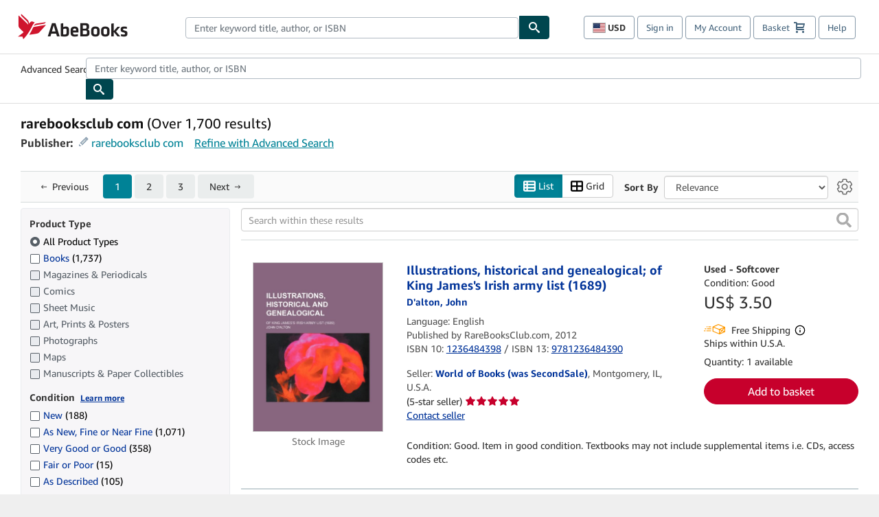

--- FILE ---
content_type: application/javascript
request_url: https://assets.prod.abebookscdn.com/cdn/com/scripts/vendor/react18.bundle-f515b0bcc7.js
body_size: 42686
content:
!function(){"use strict";var e,n;e=this,n=function(e){function n(e,n,t){this.props=e,this.context=n,this.refs=ne,this.updater=t||J}function t(){}function r(e,n,t){this.props=e,this.context=n,this.refs=ne,this.updater=t||J}function l(e,n,t){var r,l={},a=null,o=null;if(null!=n)for(r in void 0!==n.ref&&(o=n.ref),void 0!==n.key&&(a=""+n.key),n)re.call(n,r)&&!le.hasOwnProperty(r)&&(l[r]=n[r]);var u=arguments.length-2;if(1===u)l.children=t;else if(1<u){for(var i=Array(u),s=0;s<u;s++)i[s]=arguments[s+2];l.children=i}if(e&&e.defaultProps)for(r in u=e.defaultProps)void 0===l[r]&&(l[r]=u[r]);return{$$typeof:w,type:e,key:a,ref:o,props:l,_owner:x.current}}function f(e){return"object"==typeof e&&null!==e&&e.$$typeof===w}function d(e,n){return"object"==typeof e&&null!==e&&null!=e.key?(e=""+e.key,t={"=":"=0",":":"=2"},"$"+e.replace(/[=:]/g,function(e){return t[e]})):n.toString(36);var t}function p(e,n,t,r,l){var a,o,u=!1;if(null===(e="undefined"!==(s=typeof e)&&"boolean"!==s?e:null))u=!0;else switch(s){case"string":case"number":u=!0;break;case"object":switch(e.$$typeof){case w:case A:u=!0}}if(u)return l=l(u=e),e=""===r?"."+d(u,0):r,te(l)?(t="",p(l,n,t=null!=e?e.replace(ae,"$&/")+"/":t,"",function(e){return e})):null!=l&&(f(l)&&(o=t+(!(a=l).key||u&&u.key===l.key?"":(""+l.key).replace(ae,"$&/")+"/")+e,l={$$typeof:w,type:a.type,key:o,ref:a.ref,props:a.props,_owner:a._owner}),n.push(l)),1;if(u=0,r=""===r?".":r+":",te(e))for(var i=0;i<e.length;i++){var s,c=r+d(s=e[i],i);u+=p(s,n,t,c,l)}else if("function"==typeof(c=null!==(o=e)&&"object"==typeof o&&"function"==typeof(o=Z&&o[Z]||o["@@iterator"])?o:null))for(e=c.call(e),i=0;!(s=e.next()).done;)u+=p(s=s.value,n,t,c=r+d(s,i++),l);else if("object"===s)throw n=String(e),Error("Objects are not valid as a React child (found: "+("[object Object]"===n?"object with keys {"+Object.keys(e).join(", ")+"}":n)+"). If you meant to render a collection of children, use an array instead.");return u}function a(e,n,t){var r;return null==e||(r=0,p(e,e=[],"","",function(e){return n.call(t,e,r++)})),e}function I(n){var e;if(-1===n._status&&((e=(e=n._result)()).then(function(e){0!==n._status&&-1!==n._status||(n._status=1,n._result=e)},function(e){0!==n._status&&-1!==n._status||(n._status=2,n._result=e)}),-1===n._status)&&(n._status=0,n._result=e),1===n._status)return n._result.default;throw n._result}function o(e,n){var t=e.length;for(e.push(n);0<t;){var r=t-1>>>1,l=e[r];if(!(0<c(l,n)))break;e[r]=n,e[t]=l,t=r}}function u(e){return 0===e.length?null:e[0]}function i(e){if(0!==e.length){var n=e[0],t=e.pop();if(t!==n){e[0]=t;for(var r=0,l=e.length,a=l>>>1;r<a;){var o=2*(r+1)-1,u=e[o],i=1+o,s=e[i];if(c(u,t)<0)r=i<l&&c(s,u)<0?(e[r]=s,e[i]=t,i):(e[r]=u,e[o]=t,o);else{if(!(i<l&&c(s,t)<0))break;e[r]=s,e[i]=t,r=i}}}}}function c(e,n){var t=e.sortIndex-n.sortIndex;return 0!=t?t:e.id-n.id}function s(e){for(var n=u(P);null!==n;){if(null===n.callback)i(P);else{if(!(n.startTime<=e))break;i(P),n.sortIndex=n.expirationTime,o(_,n)}n=u(P)}}function m(e){var n;R=!1,s(e),L||(null!==u(_)?(L=!0,g(h)):null!==(n=u(P))&&y(m,n.startTime-e))}function h(e,n){L=!1,R&&(R=!1,ie(D),D=-1),T=!0;var t=z;try{for(s(n),N=u(_);null!==N&&(!(N.expirationTime>n)||e&&!O());){var r,l=N.callback;"function"==typeof l?(N.callback=null,z=N.priorityLevel,r=l(N.expirationTime<=n),n=k(),"function"==typeof r?N.callback=r:N===u(_)&&i(_),s(n)):i(_),N=u(_)}var a,o=null!==N||(null!==(a=u(P))&&y(m,a.startTime-n),!1);return o}finally{N=null,z=t,T=!1}}function O(){return!(k()-fe<ce)}function g(e){F=e,M||(M=!0,de())}function y(e,n){D=ue(function(){e(k())},n)}function U(e){throw Error("act(...) is not supported in production builds of React.")}function v(){if(null!==F){var e=k(),n=(fe=e,!0);try{n=F(!0,e)}finally{n?de():(M=!1,F=null)}}else M=!1}var V,b,$,k,j,w=Symbol.for("react.element"),A=Symbol.for("react.portal"),B=Symbol.for("react.fragment"),W=Symbol.for("react.strict_mode"),H=Symbol.for("react.profiler"),Q=Symbol.for("react.provider"),q=Symbol.for("react.context"),K=Symbol.for("react.forward_ref"),Y=Symbol.for("react.suspense"),X=Symbol.for("react.memo"),G=Symbol.for("react.lazy"),Z=Symbol.iterator,J={isMounted:function(e){return!1},enqueueForceUpdate:function(e,n,t){},enqueueReplaceState:function(e,n,t,r){},enqueueSetState:function(e,n,t,r){}},ee=Object.assign,ne={},S=(n.prototype.isReactComponent={},n.prototype.setState=function(e,n){if("object"!=typeof e&&"function"!=typeof e&&null!=e)throw Error("setState(...): takes an object of state variables to update or a function which returns an object of state variables.");this.updater.enqueueSetState(this,e,n,"setState")},n.prototype.forceUpdate=function(e){this.updater.enqueueForceUpdate(this,e,"forceUpdate")},t.prototype=n.prototype,r.prototype=new t),te=(S.constructor=r,ee(S,n.prototype),S.isPureReactComponent=!0,Array.isArray),re=Object.prototype.hasOwnProperty,x={current:null},le={key:!0,ref:!0,__self:!0,__source:!0},ae=/\/+/g,E={current:null},C={transition:null},_=(k="object"==typeof performance&&"function"==typeof performance.now?(V=performance,function(){return V.now()}):(b=Date,$=b.now(),function(){return b.now()-$}),[]),P=[],oe=1,N=null,z=3,T=!1,L=!1,R=!1,ue="function"==typeof setTimeout?setTimeout:null,ie="function"==typeof clearTimeout?clearTimeout:null,se="undefined"!=typeof setImmediate?setImmediate:null,M=("undefined"!=typeof navigator&&void 0!==navigator.scheduling&&void 0!==navigator.scheduling.isInputPending&&navigator.scheduling.isInputPending.bind(navigator.scheduling),!1),F=null,D=-1,ce=5,fe=-1,de="function"==typeof se?function(){se(v)}:"undefined"!=typeof MessageChannel?(j=(S=new MessageChannel).port2,S.port1.onmessage=v,function(){j.postMessage(null)}):function(){ue(v,0)};S={ReactCurrentDispatcher:E,ReactCurrentOwner:x,ReactCurrentBatchConfig:C,Scheduler:{__proto__:null,unstable_ImmediatePriority:1,unstable_UserBlockingPriority:2,unstable_NormalPriority:3,unstable_IdlePriority:5,unstable_LowPriority:4,unstable_runWithPriority:function(e,n){switch(e){case 1:case 2:case 3:case 4:case 5:break;default:e=3}var t=z;z=e;try{return n()}finally{z=t}},unstable_next:function(e){switch(z){case 1:case 2:case 3:var n=3;break;default:n=z}var t=z;z=n;try{return e()}finally{z=t}},unstable_scheduleCallback:function(e,n,t){var r=k();switch(t="object"==typeof t&&null!==t&&"number"==typeof(t=t.delay)&&0<t?r+t:r,e){case 1:var l=-1;break;case 2:l=250;break;case 5:l=1073741823;break;case 4:l=1e4;break;default:l=5e3}return e={id:oe++,callback:n,priorityLevel:e,startTime:t,expirationTime:l=t+l,sortIndex:-1},r<t?(e.sortIndex=t,o(P,e),null===u(_)&&e===u(P)&&(R?(ie(D),D=-1):R=!0,y(m,t-r))):(e.sortIndex=l,o(_,e),L||T||(L=!0,g(h))),e},unstable_cancelCallback:function(e){e.callback=null},unstable_wrapCallback:function(n){var t=z;return function(){var e=z;z=t;try{return n.apply(this,arguments)}finally{z=e}}},unstable_getCurrentPriorityLevel:function(){return z},unstable_shouldYield:O,unstable_requestPaint:function(){},unstable_continueExecution:function(){L||T||(L=!0,g(h))},unstable_pauseExecution:function(){},unstable_getFirstCallbackNode:function(){return u(_)},get unstable_now(){return k},unstable_forceFrameRate:function(e){e<0||125<e?console.error("forceFrameRate takes a positive int between 0 and 125, forcing frame rates higher than 125 fps is not supported"):ce=0<e?Math.floor(1e3/e):5},unstable_Profiling:null}},e.Children={map:a,forEach:function(e,n,t){a(e,function(){n.apply(this,arguments)},t)},count:function(e){var n=0;return a(e,function(){n++}),n},toArray:function(e){return a(e,function(e){return e})||[]},only:function(e){if(f(e))return e;throw Error("React.Children.only expected to receive a single React element child.")}},e.Component=n,e.Fragment=B,e.Profiler=H,e.PureComponent=r,e.StrictMode=W,e.Suspense=Y,e.__SECRET_INTERNALS_DO_NOT_USE_OR_YOU_WILL_BE_FIRED=S,e.act=U,e.cloneElement=function(e,n,t){if(null==e)throw Error("React.cloneElement(...): The argument must be a React element, but you passed "+e+".");var r=ee({},e.props),l=e.key,a=e.ref,o=e._owner;if(null!=n)for(u in void 0!==n.ref&&(a=n.ref,o=x.current),void 0!==n.key&&(l=""+n.key),e.type&&e.type.defaultProps&&(i=e.type.defaultProps),n)re.call(n,u)&&!le.hasOwnProperty(u)&&(r[u]=(void 0===n[u]&&void 0!==i?i:n)[u]);var u=arguments.length-2;if(1===u)r.children=t;else if(1<u){for(var i=Array(u),s=0;s<u;s++)i[s]=arguments[s+2];r.children=i}return{$$typeof:w,type:e.type,key:l,ref:a,props:r,_owner:o}},e.createContext=function(e){return(e={$$typeof:q,_currentValue:e,_currentValue2:e,_threadCount:0,Provider:null,Consumer:null,_defaultValue:null,_globalName:null}).Provider={$$typeof:Q,_context:e},e.Consumer=e},e.createElement=l,e.createFactory=function(e){var n=l.bind(null,e);return n.type=e,n},e.createRef=function(){return{current:null}},e.forwardRef=function(e){return{$$typeof:K,render:e}},e.isValidElement=f,e.lazy=function(e){return{$$typeof:G,_payload:{_status:-1,_result:e},_init:I}},e.memo=function(e,n){return{$$typeof:X,type:e,compare:void 0===n?null:n}},e.startTransition=function(e,n){n=C.transition,C.transition={};try{e()}finally{C.transition=n}},e.unstable_act=U,e.useCallback=function(e,n){return E.current.useCallback(e,n)},e.useContext=function(e){return E.current.useContext(e)},e.useDebugValue=function(e,n){},e.useDeferredValue=function(e){return E.current.useDeferredValue(e)},e.useEffect=function(e,n){return E.current.useEffect(e,n)},e.useId=function(){return E.current.useId()},e.useImperativeHandle=function(e,n,t){return E.current.useImperativeHandle(e,n,t)},e.useInsertionEffect=function(e,n){return E.current.useInsertionEffect(e,n)},e.useLayoutEffect=function(e,n){return E.current.useLayoutEffect(e,n)},e.useMemo=function(e,n){return E.current.useMemo(e,n)},e.useReducer=function(e,n,t){return E.current.useReducer(e,n,t)},e.useRef=function(e){return E.current.useRef(e)},e.useState=function(e){return E.current.useState(e)},e.useSyncExternalStore=function(e,n,t){return E.current.useSyncExternalStore(e,n,t)},e.useTransition=function(){return E.current.useTransition()},e.version="18.3.1"},"object"==typeof exports&&"undefined"!=typeof module?n(exports):"function"==typeof define&&define.amd?define(["exports"],n):n((e=e||self).React={})}(),function(){"use strict";var e,n;e=this,n=function(u,e){function U(e){for(var n="https://reactjs.org/docs/error-decoder.html?invariant="+e,t=1;t<arguments.length;t++)n+="&args[]="+encodeURIComponent(arguments[t]);return"Minified React error #"+e+"; visit "+n+" for the full message or use the non-minified dev environment for full errors and additional helpful warnings."}function i(e,n){f(e,n),f(e+"Capture",n)}function f(e,n){for(ma[e]=n,e=0;e<n.length;e++)pa.add(n[e])}function d(e,n,t,r){if(null==n||function(e,n,t,r){if(null===t||0!==t.type)switch(typeof n){case"function":case"symbol":return 1;case"boolean":return r?void 0:null!==t?!t.acceptsBooleans:"data-"!==(e=e.toLowerCase().slice(0,5))&&"aria-"!==e;default:return}}(e,n,t,r))return 1;if(!r&&null!==t)switch(t.type){case 3:return!n;case 4:return!1===n;case 5:return isNaN(n);case 6:return isNaN(n)||n<1}}function t(e,n,t,r,l,a,o){this.acceptsBooleans=2===n||3===n||4===n,this.attributeName=r,this.attributeNamespace=l,this.mustUseProperty=t,this.propertyName=e,this.type=n,this.sanitizeURL=a,this.removeEmptyString=o}function B(e,n,t,r){var l,a=o.hasOwnProperty(n)?o[n]:null;(null!==a?0!==a.type:r||!(2<n.length)||"o"!==n[0]&&"O"!==n[0]||"n"!==n[1]&&"N"!==n[1])&&(d(n,t,a,r)&&(t=null),r||null===a?(l=n,(ha.call(va,l)||!ha.call(ya,l)&&(ga.test(l)?va[l]=!0:void(ya[l]=!0)))&&(null===t?e.removeAttribute(n):e.setAttribute(n,""+t))):a.mustUseProperty?e[a.propertyName]=null===t?3!==a.type&&"":t:(n=a.attributeName,r=a.attributeNamespace,null===t?e.removeAttribute(n):(t=3===(a=a.type)||4===a&&!0===t?"":""+t,r?e.setAttributeNS(r,n,t):e.setAttribute(n,t))))}function W(e){return null!==e&&"object"==typeof e&&"function"==typeof(e=Fa&&e[Fa]||e["@@iterator"])?e:null}function m(e,n){if(void 0===ca)try{throw Error()}catch(e){ca=(n=e.stack.trim().match(/\n( *(at )?)/))&&n[1]||""}return"\n"+ca+e}function y(n,e){if(!n||Da)return"";Da=!0;var t=Error.prepareStackTrace;Error.prepareStackTrace=void 0;try{if(e)if(e=function(){throw Error()},Object.defineProperty(e.prototype,"props",{set:function(){throw Error()}}),"object"==typeof Reflect&&Reflect.construct){try{Reflect.construct(e,[])}catch(e){var r=e}Reflect.construct(n,[],e)}else{try{e.call()}catch(e){r=e}n.call(e.prototype)}else{try{throw Error()}catch(e){r=e}n()}}catch(e){if(e&&r&&"string"==typeof e.stack){for(var l,a=e.stack.split("\n"),o=r.stack.split("\n"),u=a.length-1,i=o.length-1;1<=u&&0<=i&&a[u]!==o[i];)i--;for(;1<=u&&0<=i;u--,i--)if(a[u]!==o[i]){if(1!==u||1!==i)do{if(u--,--i<0||a[u]!==o[i])return l="\n"+a[u].replace(" at new "," at "),l=n.displayName&&l.includes("<anonymous>")?l.replace("<anonymous>",n.displayName):l}while(1<=u&&0<=i);break}}}finally{Da=!1,Error.prepareStackTrace=t}return(n=n?n.displayName||n.name:"")?m(n):""}function v(e){var n=e.type;switch(e.tag){case 24:return"Cache";case 9:return(n.displayName||"Context")+".Consumer";case 10:return(n._context.displayName||"Context")+".Provider";case 18:return"DehydratedFragment";case 11:return e=(e=n.render).displayName||e.name||"",n.displayName||(""!==e?"ForwardRef("+e+")":"ForwardRef");case 7:return"Fragment";case 5:return n;case 4:return"Portal";case 3:return"Root";case 6:return"Text";case 16:return function e(n){if(null!=n){if("function"==typeof n)return n.displayName||n.name||null;if("string"==typeof n)return n;switch(n){case xa:return"Fragment";case Sa:return"Portal";case Ca:return"Profiler";case Ea:return"StrictMode";case za:return"Suspense";case Ta:return"SuspenseList"}if("object"==typeof n)switch(n.$$typeof){case Pa:return(n.displayName||"Context")+".Consumer";case _a:return(n._context.displayName||"Context")+".Provider";case Na:var t=n.render;return n=(n=n.displayName)||(""!==(n=t.displayName||t.name||"")?"ForwardRef("+n+")":"ForwardRef");case La:return null!==(t=n.displayName||null)?t:e(n.type)||"Memo";case Ra:t=n._payload,n=n._init;try{return e(n(t))}catch(e){}}}return null}(n);case 8:return n===Ea?"StrictMode":"Mode";case 22:return"Offscreen";case 12:return"Profiler";case 21:return"Scope";case 13:return"Suspense";case 19:return"SuspenseList";case 25:return"TracingMarker";case 1:case 0:case 17:case 2:case 14:case 15:if("function"==typeof n)return n.displayName||n.name||null;if("string"==typeof n)return n}return null}function H(e){switch(typeof e){case"boolean":case"number":case"string":case"undefined":case"object":return e;default:return""}}function Q(e){var n=e.type;return(e=e.nodeName)&&"input"===e.toLowerCase()&&("checkbox"===n||"radio"===n)}function q(e){e._valueTracker||(e._valueTracker=function(e){var n,t,r=Q(e)?"checked":"value",l=Object.getOwnPropertyDescriptor(e.constructor.prototype,r),a=""+e[r];if(!e.hasOwnProperty(r)&&void 0!==l&&"function"==typeof l.get&&"function"==typeof l.set)return n=l.get,t=l.set,Object.defineProperty(e,r,{configurable:!0,get:function(){return n.call(this)},set:function(e){a=""+e,t.call(this,e)}}),Object.defineProperty(e,r,{enumerable:l.enumerable}),{getValue:function(){return a},setValue:function(e){a=""+e},stopTracking:function(){e._valueTracker=null,delete e[r]}}}(e))}function K(e){var n,t,r;if(e)return(n=e._valueTracker)?(t=n.getValue(),r="",(e=r=e?Q(e)?e.checked?"true":"false":e.value:r)!==t&&(n.setValue(e),1)):1}function Y(n){if(void 0===(n=n||("undefined"!=typeof document?document:void 0)))return null;try{return n.activeElement||n.body}catch(e){return n.body}}function X(e,n){var t=n.checked;return C({},n,{defaultChecked:void 0,defaultValue:void 0,value:void 0,checked:null!=t?t:e._wrapperState.initialChecked})}function G(e,n){var t=null==n.defaultValue?"":n.defaultValue,r=null!=n.checked?n.checked:n.defaultChecked,t=H(null!=n.value?n.value:t);e._wrapperState={initialChecked:r,initialValue:t,controlled:"checkbox"===n.type||"radio"===n.type?null!=n.checked:null!=n.value}}function Z(e,n){null!=(n=n.checked)&&B(e,"checked",n,!1)}function J(e,n){Z(e,n);var t=H(n.value),r=n.type;if(null!=t)"number"===r?(0===t&&""===e.value||e.value!=t)&&(e.value=""+t):e.value!==""+t&&(e.value=""+t);else if("submit"===r||"reset"===r)return void e.removeAttribute("value");n.hasOwnProperty("value")?ne(e,n.type,t):n.hasOwnProperty("defaultValue")&&ne(e,n.type,H(n.defaultValue)),null==n.checked&&null!=n.defaultChecked&&(e.defaultChecked=!!n.defaultChecked)}function ee(e,n,t){if(n.hasOwnProperty("value")||n.hasOwnProperty("defaultValue")){var r=n.type;if(!("submit"!==r&&"reset"!==r||void 0!==n.value&&null!==n.value))return;n=""+e._wrapperState.initialValue,t||n===e.value||(e.value=n),e.defaultValue=n}""!==(t=e.name)&&(e.name=""),e.defaultChecked=!!e._wrapperState.initialChecked,""!==t&&(e.name=t)}function ne(e,n,t){"number"===n&&Y(e.ownerDocument)===e||(null==t?e.defaultValue=""+e._wrapperState.initialValue:e.defaultValue!==""+t&&(e.defaultValue=""+t))}function te(e,n,t,r){if(e=e.options,n){n={};for(var l=0;l<t.length;l++)n["$"+t[l]]=!0;for(t=0;t<e.length;t++)l=n.hasOwnProperty("$"+e[t].value),e[t].selected!==l&&(e[t].selected=l),l&&r&&(e[t].defaultSelected=!0)}else{for(t=""+H(t),n=null,l=0;l<e.length;l++){if(e[l].value===t)return e[l].selected=!0,void(r&&(e[l].defaultSelected=!0));null!==n||e[l].disabled||(n=e[l])}null!==n&&(n.selected=!0)}}function re(e,n){if(null!=n.dangerouslySetInnerHTML)throw Error(U(91));return C({},n,{value:void 0,defaultValue:void 0,children:""+e._wrapperState.initialValue})}function le(e,n){var t=n.value;if(null==t){if(t=n.children,n=n.defaultValue,null!=t){if(null!=n)throw Error(U(92));if(Ia(t)){if(1<t.length)throw Error(U(93));t=t[0]}n=t}t=n=null==n?"":n}e._wrapperState={initialValue:H(t)}}function ae(e,n){var t=H(n.value),r=H(n.defaultValue);null!=t&&((t=""+t)!==e.value&&(e.value=t),null==n.defaultValue)&&e.defaultValue!==t&&(e.defaultValue=t),null!=r&&(e.defaultValue=""+r)}function oe(e,n){(n=e.textContent)===e._wrapperState.initialValue&&""!==n&&null!==n&&(e.value=n)}function ue(e){switch(e){case"svg":return"http://www.w3.org/2000/svg";case"math":return"http://www.w3.org/1998/Math/MathML";default:return"http://www.w3.org/1999/xhtml"}}function ie(e,n){return null==e||"http://www.w3.org/1999/xhtml"===e?ue(n):"http://www.w3.org/2000/svg"===e&&"foreignObject"===n?"http://www.w3.org/1999/xhtml":e}function se(e,n,t){return null==n||"boolean"==typeof n||""===n?"":t||"number"!=typeof n||0===n||Va.hasOwnProperty(e)&&Va[e]?(""+n).trim():n+"px"}function ce(e,n){for(var t in e=e.style,n){var r,l;n.hasOwnProperty(t)&&(r=0===t.indexOf("--"),l=se(t,n[t],r),"float"===t&&(t="cssFloat"),r?e.setProperty(t,l):e[t]=l)}}function fe(e,n){if(n){if(ja[e]&&(null!=n.children||null!=n.dangerouslySetInnerHTML))throw Error(U(137,e));if(null!=n.dangerouslySetInnerHTML){if(null!=n.children)throw Error(U(60));if("object"!=typeof n.dangerouslySetInnerHTML||!("__html"in n.dangerouslySetInnerHTML))throw Error(U(61))}if(null!=n.style&&"object"!=typeof n.style)throw Error(U(62))}}function de(e,n){if(-1===e.indexOf("-"))return"string"==typeof n.is;switch(e){case"annotation-xml":case"color-profile":case"font-face":case"font-face-src":case"font-face-uri":case"font-face-format":case"font-face-name":case"missing-glyph":return!1;default:return!0}}function pe(e){return 3===(e=(e=e.target||e.srcElement||window).correspondingUseElement?e.correspondingUseElement:e).nodeType?e.parentNode:e}function me(e){if(e=An(e)){if("function"!=typeof Ba)throw Error(U(280));var n=e.stateNode;n&&(n=Wn(n),Ba(e.stateNode,e.type,n))}}function he(e){Wa?Ha?Ha.push(e):Ha=[e]:Wa=e}function ge(){if(Wa){var e=Wa,n=Ha;if(Ha=Wa=null,me(e),n)for(e=0;e<n.length;e++)me(n[e])}}function ye(e,n,t){if(Ka)return e(n,t);Ka=!0;try{Qa(e,n,t)}finally{Ka=!1,null===Wa&&null===Ha||(qa(),ge())}}function ve(e,n){var t=e.stateNode;if(null===t)return null;var r=Wn(t);if(null===r)return null;switch(t=r[n],n){case"onClick":case"onClickCapture":case"onDoubleClick":case"onDoubleClickCapture":case"onMouseDown":case"onMouseDownCapture":case"onMouseMove":case"onMouseMoveCapture":case"onMouseUp":case"onMouseUpCapture":case"onMouseEnter":e=!(r=(r=!r.disabled)?r:!("button"===(e=e.type)||"input"===e||"select"===e||"textarea"===e));break;default:e=!1}if(e)return null;if(t&&"function"!=typeof t)throw Error(U(231,n,typeof t));return t}function be(e,n,t,r,l,a,o,u,i){Ja=!1,eo=null,function(e,n,t,r,l,a,o,u,i){var s=Array.prototype.slice.call(arguments,3);try{n.apply(t,s)}catch(e){this.onError(e)}}.apply(ro,arguments)}function ke(e){var n=e,t=e;if(e.alternate)for(;n.return;)n=n.return;else for(e=n;0!=(4098&(n=e).flags)&&(t=n.return),e=n.return;);return 3===n.tag?t:null}function we(e){if(13===e.tag){var n=e.memoizedState;if(null!==(n=null===n&&null!==(e=e.alternate)?e.memoizedState:n))return n.dehydrated}return null}function Se(e){if(ke(e)!==e)throw Error(U(188))}function xe(e){return null!==(e=function(e){var n=e.alternate;if(!n){if(null===(n=ke(e)))throw Error(U(188));return n!==e?null:e}for(var t=e,r=n;;){var l=t.return;if(null===l)break;var a=l.alternate;if(null===a){if(null===(r=l.return))break;t=r}else{if(l.child===a.child){for(a=l.child;a;){if(a===t)return Se(l),e;if(a===r)return Se(l),n;a=a.sibling}throw Error(U(188))}if(t.return!==r.return)t=l,r=a;else{for(var o=!1,u=l.child;u;){if(u===t){o=!0,t=l,r=a;break}if(u===r){o=!0,r=l,t=a;break}u=u.sibling}if(!o){for(u=a.child;u;){if(u===t){o=!0,t=a,r=l;break}if(u===r){o=!0,r=a,t=l;break}u=u.sibling}if(!o)throw Error(U(189))}}if(t.alternate!==r)throw Error(U(190))}}if(3!==t.tag)throw Error(U(188));return t.stateNode.current===t?e:n}(e))?function e(n){if(5===n.tag||6===n.tag)return n;for(n=n.child;null!==n;){var t=e(n);if(null!==t)return t;n=n.sibling}return null}(e):null}function Ee(e){switch(e&-e){case 1:return 1;case 2:return 2;case 4:return 4;case 8:return 8;case 16:return 16;case 32:return 32;case 64:case 128:case 256:case 512:case 1024:case 2048:case 4096:case 8192:case 16384:case 32768:case 65536:case 131072:case 262144:case 524288:case 1048576:case 2097152:return 4194240&e;case 4194304:case 8388608:case 16777216:case 33554432:case 67108864:return 130023424&e;case 134217728:return 134217728;case 268435456:return 268435456;case 536870912:return 536870912;case 1073741824:return 1073741824;default:return e}}function Ce(e,n){var t=e.pendingLanes;if(0===t)return 0;var r,l=0,a=e.suspendedLanes,o=e.pingedLanes,u=268435455&t;if(0!=u?0!=(r=u&~a)?l=Ee(r):0!==(o&=u)&&(l=Ee(o)):0!=(u=t&~a)?l=Ee(u):0!==o&&(l=Ee(o)),0===l)return 0;if(0!==n&&n!==l&&0==(n&a)&&((o=n&-n)<=(a=l&-l)||16===a&&0!=(4194240&o)))return n;if(0!=(4&l)&&(l|=16&t),0!==(n=e.entangledLanes))for(e=e.entanglements,n&=l;0<n;)l|=e[t=31-bo(n)],n&=~(a=1<<t);return l}function _e(e,n){for(var t=e.suspendedLanes,r=e.pingedLanes,l=e.expirationTimes,a=e.pendingLanes;0<a;){var o=31-bo(a),u=1<<o,i=l[o];-1===i?0!=(u&t)&&0==(u&r)||(l[o]=function(e,n){switch(e){case 1:case 2:case 4:return n+250;case 8:case 16:case 32:case 64:case 128:case 256:case 512:case 1024:case 2048:case 4096:case 8192:case 16384:case 32768:case 65536:case 131072:case 262144:case 524288:case 1048576:case 2097152:return n+5e3;case 4194304:case 8388608:case 16777216:case 33554432:case 67108864:return-1;default:return-1}}(u,n)):i<=n&&(e.expiredLanes|=u),a&=~u}}function Pe(e){return 0!==(e=-1073741825&e.pendingLanes)?e:1073741824&e?1073741824:0}function Ne(){var e=So;return 0==(4194240&(So<<=1))&&(So=64),e}function ze(e){for(var n=[],t=0;t<31;t++)n.push(e);return n}function Te(e,n,t){e.pendingLanes|=n,536870912!==n&&(e.suspendedLanes=0,e.pingedLanes=0),(e=e.eventTimes)[n=31-bo(n)]=t}function Le(e,n){var t=e.entangledLanes|=n;for(e=e.entanglements;t;){var r=31-bo(t),l=1<<r;l&n|e[r]&n&&(e[r]|=n),t&=~l}}function Re(e){return 1<(e&=-e)?4<e?0!=(268435455&e)?16:536870912:4:1}function Me(e,n){switch(e){case"focusin":case"focusout":_o=null;break;case"dragenter":case"dragleave":Po=null;break;case"mouseover":case"mouseout":No=null;break;case"pointerover":case"pointerout":zo.delete(n.pointerId);break;case"gotpointercapture":case"lostpointercapture":To.delete(n.pointerId)}}function Fe(e,n,t,r,l,a){return null===e||e.nativeEvent!==a?(e={blockedOn:n,domEventName:t,eventSystemFlags:r,nativeEvent:a,targetContainers:[l]},null!==n&&null!==(n=An(n))&&Tu(n)):(e.eventSystemFlags|=r,n=e.targetContainers,null!==l&&-1===n.indexOf(l)&&n.push(l)),e}function De(e){var n=jn(e.target);if(null!==n){var t=ke(n);if(null!==t)if(13===(n=t.tag)){if(null!==(n=we(t)))return e.blockedOn=n,void xs(e.priority,function(){ws(t)})}else if(3===n&&t.stateNode.current.memoizedState.isDehydrated)return void(e.blockedOn=3===t.tag?t.stateNode.containerInfo:null)}e.blockedOn=null}function Ie(e){if(null===e.blockedOn){for(var n=e.targetContainers;0<n.length;){var t=We(e.domEventName,e.eventSystemFlags,n[0],e.nativeEvent);if(null!==t)return null!==(n=An(t))&&Tu(n),e.blockedOn=t,0;var r=new(t=e.nativeEvent).constructor(t.type,t);Aa=r,t.target.dispatchEvent(r),Aa=null,n.shift()}return 1}}function Oe(e,n,t){Ie(e)&&t.delete(n)}function Ue(){Eo=!1,null!==_o&&Ie(_o)&&(_o=null),null!==Po&&Ie(Po)&&(Po=null),null!==No&&Ie(No)&&(No=null),zo.forEach(Oe),To.forEach(Oe)}function Ve(e,n){e.blockedOn===n&&(e.blockedOn=null,Eo||(Eo=!0,lo(ao,Ue)))}function $e(n){if(0<Co.length){Ve(Co[0],n);for(var e=1;e<Co.length;e++){var t=Co[e];t.blockedOn===n&&(t.blockedOn=null)}}for(null!==_o&&Ve(_o,n),null!==Po&&Ve(Po,n),null!==No&&Ve(No,n),zo.forEach(e=function(e){return Ve(e,n)}),To.forEach(e),e=0;e<Lo.length;e++)(t=Lo[e]).blockedOn===n&&(t.blockedOn=null);for(;0<Lo.length&&null===(e=Lo[0]).blockedOn;)De(e),null===e.blockedOn&&Lo.shift()}function je(e,n,t,r){var l=P,a=Mo.transition;Mo.transition=null;try{P=1,Be(e,n,t,r)}finally{P=l,Mo.transition=a}}function Ae(e,n,t,r){var l=P,a=Mo.transition;Mo.transition=null;try{P=4,Be(e,n,t,r)}finally{P=l,Mo.transition=a}}function Be(e,n,t,r){if(Fo){var l=We(e,0,0,r);if(null===l)Nn(e,n,r,Do,t),Me(e,r);else if(function(e,n,t,r,l){switch(n){case"focusin":return _o=Fe(_o,e,n,t,r,l),1;case"dragenter":return Po=Fe(Po,e,n,t,r,l),1;case"mouseover":return No=Fe(No,e,n,t,r,l),1;case"pointerover":var a=l.pointerId;return zo.set(a,Fe(zo.get(a)||null,e,n,t,r,l)),1;case"gotpointercapture":return a=l.pointerId,To.set(a,Fe(To.get(a)||null,e,n,t,r,l)),1}}(l,e,n,t,r))r.stopPropagation();else if(Me(e,r),4&n&&-1<Ro.indexOf(e)){for(;null!==l;){var a=An(l);if(null!==a&&ks(a),null===(a=We(e,0,0,r))&&Nn(e,n,r,Do,t),a===l)break;l=a}null!==l&&r.stopPropagation()}else Nn(e,n,r,null,t)}}function We(e,n,t,r){if((Do=null)!==(e=jn(e=pe(r))))if(null===(n=ke(e)))e=null;else if(13===(t=n.tag)){if(null!==(e=we(n)))return e;e=null}else if(3===t){if(n.stateNode.current.memoizedState.isDehydrated)return 3===n.tag?n.stateNode.containerInfo:null;e=null}else n!==e&&(e=null);return Do=e,null}function He(e){switch(e){case"cancel":case"click":case"close":case"contextmenu":case"copy":case"cut":case"auxclick":case"dblclick":case"dragend":case"dragstart":case"drop":case"focusin":case"focusout":case"input":case"invalid":case"keydown":case"keypress":case"keyup":case"mousedown":case"mouseup":case"paste":case"pause":case"play":case"pointercancel":case"pointerdown":case"pointerup":case"ratechange":case"reset":case"resize":case"seeked":case"submit":case"touchcancel":case"touchend":case"touchstart":case"volumechange":case"change":case"selectionchange":case"textInput":case"compositionstart":case"compositionend":case"compositionupdate":case"beforeblur":case"afterblur":case"beforeinput":case"blur":case"fullscreenchange":case"focus":case"hashchange":case"popstate":case"select":case"selectstart":return 1;case"drag":case"dragenter":case"dragexit":case"dragleave":case"dragover":case"mousemove":case"mouseout":case"mouseover":case"pointermove":case"pointerout":case"pointerover":case"scroll":case"toggle":case"touchmove":case"wheel":case"mouseenter":case"mouseleave":case"pointerenter":case"pointerleave":return 4;case"message":switch(co()){case fo:return 1;case po:return 4;case mo:case ho:return 16;case go:return 536870912;default:return 16}default:return 16}}function Qe(){if(Uo)return Uo;for(var e=Oo,n=e.length,t=("value"in Io?Io.value:Io.textContent),r=t.length,l=0;l<n&&e[l]===t[l];l++);for(var a=n-l,o=1;o<=a&&e[n-o]===t[r-o];o++);return Uo=t.slice(l,1<o?1-o:void 0)}function qe(e){var n=e.keyCode;return"charCode"in e?0===(e=e.charCode)&&13===n&&(e=13):e=n,32<=(e=10===e?13:e)||13===e?e:0}function Ke(){return!0}function Ye(){return!1}function Xe(o){function e(e,n,t,r,l){for(var a in this._reactName=e,this._targetInst=t,this.type=n,this.nativeEvent=r,this.target=l,this.currentTarget=null,o)o.hasOwnProperty(a)&&(e=o[a],this[a]=e?e(r):r[a]);return this.isDefaultPrevented=(null!=r.defaultPrevented?r.defaultPrevented:!1===r.returnValue)?Ke:Ye,this.isPropagationStopped=Ye,this}return C(e.prototype,{preventDefault:function(){this.defaultPrevented=!0;var e=this.nativeEvent;e&&(e.preventDefault?e.preventDefault():"unknown"!=typeof e.returnValue&&(e.returnValue=!1),this.isDefaultPrevented=Ke)},stopPropagation:function(){var e=this.nativeEvent;e&&(e.stopPropagation?e.stopPropagation():"unknown"!=typeof e.cancelBubble&&(e.cancelBubble=!0),this.isPropagationStopped=Ke)},persist:function(){},isPersistent:Ke}),e}function Ge(e){var n=this.nativeEvent;return n.getModifierState?n.getModifierState(e):!!(e=Xo[e])&&!!n[e]}function Ze(e){return Ge}function Je(e,n){switch(e){case"keyup":return-1!==tu.indexOf(n.keyCode);case"keydown":return 229!==n.keyCode;case"keypress":case"mousedown":case"focusout":return 1;default:return}}function en(e){return"object"==typeof(e=e.detail)&&"data"in e?e.data:null}function nn(e){var n=e&&e.nodeName&&e.nodeName.toLowerCase();return"input"===n?su[e.type]:"textarea"===n}function tn(e,n,t,r){he(r),0<(n=Tn(n,"onChange")).length&&(t=new Vo("onChange","change",null,t,r),e.push({event:t,listeners:n}))}function rn(e){En(e,0)}function ln(e){if(K(Bn(e)))return e}function an(e,n){if("change"===e)return n}function on(){cu&&(cu.detachEvent("onpropertychange",un),fu=cu=null)}function un(e){var n;"value"===e.propertyName&&ln(fu)&&(tn(n=[],fu,e,pe(e)),ye(rn,n))}function sn(e,n,t){"focusin"===e?(on(),fu=t,(cu=n).attachEvent("onpropertychange",un)):"focusout"===e&&on()}function cn(e,n){if("selectionchange"===e||"keyup"===e||"keydown"===e)return ln(fu)}function fn(e,n){if("click"===e)return ln(n)}function dn(e,n){if("input"===e||"change"===e)return ln(n)}function pn(e,n){if(!pu(e,n)){if("object"!=typeof e||null===e||"object"!=typeof n||null===n)return!1;var t=Object.keys(e),r=Object.keys(n);if(t.length!==r.length)return!1;for(r=0;r<t.length;r++){var l=t[r];if(!ha.call(n,l)||!pu(e[l],n[l]))return!1}}return!0}function mn(e){for(;e&&e.firstChild;)e=e.firstChild;return e}function hn(e,n){var t,r=mn(e);for(e=0;r;){if(3===r.nodeType){if(t=e+r.textContent.length,e<=n&&n<=t)return{node:r,offset:n-e};e=t}e:{for(;r;){if(r.nextSibling){r=r.nextSibling;break e}r=r.parentNode}r=void 0}r=mn(r)}}function gn(){for(var e=window,n=Y();n instanceof e.HTMLIFrameElement;){try{var t="string"==typeof n.contentWindow.location.href}catch(e){t=!1}if(!t)break;n=Y((e=n.contentWindow).document)}return n}function yn(e){var n=e&&e.nodeName&&e.nodeName.toLowerCase();return n&&("input"===n&&("text"===e.type||"search"===e.type||"tel"===e.type||"url"===e.type||"password"===e.type)||"textarea"===n||"true"===e.contentEditable)}function vn(e){var n,t,r,l=gn(),a=e.focusedElem,o=e.selectionRange;if(l!==a&&a&&a.ownerDocument&&function e(n,t){return!(!n||!t)&&(n===t||(!n||3!==n.nodeType)&&(t&&3===t.nodeType?e(n,t.parentNode):"contains"in n?n.contains(t):!!n.compareDocumentPosition&&!!(16&n.compareDocumentPosition(t))))}(a.ownerDocument.documentElement,a)){null!==o&&yn(a)&&(l=o.start,void 0===(e=o.end)&&(e=l),"selectionStart"in a?(a.selectionStart=l,a.selectionEnd=Math.min(e,a.value.length)):(e=(l=a.ownerDocument||document)&&l.defaultView||window).getSelection&&(e=e.getSelection(),t=a.textContent.length,n=Math.min(o.start,t),o=void 0===o.end?n:Math.min(o.end,t),!e.extend&&o<n&&(t=o,o=n,n=t),t=hn(a,n),r=hn(a,o),t)&&r&&(1!==e.rangeCount||e.anchorNode!==t.node||e.anchorOffset!==t.offset||e.focusNode!==r.node||e.focusOffset!==r.offset)&&((l=l.createRange()).setStart(t.node,t.offset),e.removeAllRanges(),o<n?(e.addRange(l),e.extend(r.node,r.offset)):(l.setEnd(r.node,r.offset),e.addRange(l)))),l=[];for(e=a;e=e.parentNode;)1===e.nodeType&&l.push({element:e,left:e.scrollLeft,top:e.scrollTop});for("function"==typeof a.focus&&a.focus(),a=0;a<l.length;a++)(e=l[a]).element.scrollLeft=e.left,e.element.scrollTop=e.top}}function bn(e,n,t){var r=t.window===t?t.document:9===t.nodeType?t:t.ownerDocument;vu||null==hu||hu!==Y(r)||(r="selectionStart"in(r=hu)&&yn(r)?{start:r.selectionStart,end:r.selectionEnd}:{anchorNode:(r=(r.ownerDocument&&r.ownerDocument.defaultView||window).getSelection()).anchorNode,anchorOffset:r.anchorOffset,focusNode:r.focusNode,focusOffset:r.focusOffset},yu&&pn(yu,r))||(yu=r,0<(r=Tn(gu,"onSelect")).length&&(n=new Vo("onSelect","select",null,n,t),e.push({event:n,listeners:r}),n.target=hu))}function kn(e,n){var t={};return t[e.toLowerCase()]=n.toLowerCase(),t["Webkit"+e]="webkit"+n,t["Moz"+e]="moz"+n,t}function wn(e){if(ku[e])return ku[e];if(bu[e]){var n,t=bu[e];for(n in t)if(t.hasOwnProperty(n)&&n in wu)return ku[e]=t[n]}return e}function Sn(e,n){_u.set(e,n),i(n,[e])}function xn(e,n,t){var r=e.type||"unknown-event";e.currentTarget=t,function(){var e;be.apply(this,arguments),Ja&&(e=eo,Ja=!1,eo=null,no||(no=!0,to=e))}(r,n,void 0,e),e.currentTarget=null}function En(e,n){n=0!=(4&n);for(var t=0;t<e.length;t++){var r=(l=e[t]).event,l=l.listeners;e:{var a=void 0;if(n)for(var o=l.length-1;0<=o;o--){var u=(s=l[o]).instance,i=s.currentTarget,s=s.listener;if(u!==a&&r.isPropagationStopped())break e;xn(r,s,i),a=u}else for(o=0;o<l.length;o++){if(u=(s=l[o]).instance,i=s.currentTarget,s=s.listener,u!==a&&r.isPropagationStopped())break e;xn(r,s,i),a=u}}}if(no)throw e=to,no=!1,to=null,e}function b(e,n){var t=n[Hu],r=e+"__bubble";(t=void 0===t?n[Hu]=new Set:t).has(r)||(Pn(n,e,2,!1),t.add(r))}function Cn(e,n,t){var r=0;n&&(r|=4),Pn(t,e,r,n)}function _n(n){var e;n[Mu]||(n[Mu]=!0,pa.forEach(function(e){"selectionchange"!==e&&(Ru.has(e)||Cn(e,!1,n),Cn(e,!0,n))}),null===(e=9===n.nodeType?n:n.ownerDocument))||e[Mu]||Cn("selectionchange",!(e[Mu]=!0),e)}function Pn(e,n,t,r,l){switch(He(n)){case 1:l=je;break;case 4:l=Ae;break;default:l=Be}t=l.bind(null,n,t,e),l=!Ya||"touchstart"!==n&&"touchmove"!==n&&"wheel"!==n?void 0:!0,r?void 0!==l?e.addEventListener(n,t,{capture:!0,passive:l}):e.addEventListener(n,t,!0):void 0!==l?e.addEventListener(n,t,{passive:l}):e.addEventListener(n,t,!1)}function Nn(g,y,v,e,n){var b=e;if(0==(1&y)&&0==(2&y)&&null!==e)e:for(;;){if(null===e)return;var t=e.tag;if(3===t||4===t){var r=e.stateNode.containerInfo;if(r===n||8===r.nodeType&&r.parentNode===n)break;if(4===t)for(t=e.return;null!==t;){var l=t.tag;if((3===l||4===l)&&((l=t.stateNode.containerInfo)===n||8===l.nodeType&&l.parentNode===n))return;t=t.return}for(;null!==r;){if(null===(t=jn(r)))return;if(5===(l=t.tag)||6===l){e=b=t;continue e}r=r.parentNode}}e=e.return}ye(function(){var e,n,t,r=b,l=pe(v),a=[];e:{var o=_u.get(g);if(void 0!==o){var u=Vo,i=g;switch(g){case"keypress":if(0===qe(v))break e;case"keydown":case"keyup":u=Go;break;case"focusin":i="focus",u=Bo;break;case"focusout":i="blur",u=Bo;break;case"beforeblur":case"afterblur":u=Bo;break;case"click":if(2===v.button)break e;case"auxclick":case"dblclick":case"mousedown":case"mousemove":case"mouseup":case"mouseout":case"mouseover":case"contextmenu":u=jo;break;case"drag":case"dragend":case"dragenter":case"dragexit":case"dragleave":case"dragover":case"dragstart":case"drop":u=Ao;break;case"touchcancel":case"touchend":case"touchmove":case"touchstart":u=Jo;break;case Su:case xu:case Eu:u=Wo;break;case Cu:u=eu;break;case"scroll":u=$o;break;case"wheel":u=nu;break;case"copy":case"cut":case"paste":u=Ho;break;case"gotpointercapture":case"lostpointercapture":case"pointercancel":case"pointerdown":case"pointermove":case"pointerout":case"pointerover":case"pointerup":u=Zo}for(var s=!(f=0!=(4&y))&&"scroll"===g,c=f?null!==o?o+"Capture":null:o,f=[],d=r;null!==d;){var p,m=(p=d).stateNode;if(5===p.tag&&null!==m&&(p=m,null!==c)&&null!=(m=ve(d,c))&&f.push(zn(d,m,p)),s)break;d=d.return}0<f.length&&(o=new u(o,i,null,v,l),a.push({event:o,listeners:f}))}}if(0==(7&y)){if(u="mouseout"===g||"pointerout"===g,(!(o="mouseover"===g||"pointerover"===g)||v===Aa||!(i=v.relatedTarget||v.fromElement)||!jn(i)&&!i[Wu])&&(u||o)&&(o=l.window===l?l:(o=l.ownerDocument)?o.defaultView||o.parentWindow:window,u?(u=r,null!==(i=(i=v.relatedTarget||v.toElement)?jn(i):null)&&(i!==(s=ke(i))||5!==i.tag&&6!==i.tag)&&(i=null)):(u=null,i=r),u!==i)){if(f=jo,m="onMouseLeave",c="onMouseEnter",d="mouse","pointerout"!==g&&"pointerover"!==g||(f=Zo,m="onPointerLeave",c="onPointerEnter",d="pointer"),s=null==u?o:Bn(u),p=null==i?o:Bn(i),(o=new f(m,d+"leave",u,v,l)).target=s,o.relatedTarget=p,m=null,jn(l)===r&&((f=new f(c,d+"enter",i,v,l)).target=p,f.relatedTarget=s,m=f),s=m,u&&i)e:{for(c=i,d=0,p=f=u;p;p=Ln(p))d++;for(p=0,m=c;m;m=Ln(m))p++;for(;0<d-p;)f=Ln(f),d--;for(;0<p-d;)c=Ln(c),p--;for(;d--;){if(f===c||null!==c&&f===c.alternate)break e;f=Ln(f),c=Ln(c)}f=null}else f=null;null!==u&&Rn(a,o,u,f,!1),null!==i&&null!==s&&Rn(a,s,i,f,!0)}switch("select"===(u=(o=r?Bn(r):window).nodeName&&o.nodeName.toLowerCase())||"input"===u&&"file"===o.type?e=an:nn(o)?du?e=dn:(e=cn,n=sn):!(u=o.nodeName)||"input"!==u.toLowerCase()||"checkbox"!==o.type&&"radio"!==o.type||(e=fn),(e=e&&e(g,r))?tn(a,e,v,l):(n&&n(g,o,r),"focusout"===g&&(n=o._wrapperState)&&n.controlled&&"number"===o.type&&ne(o,"number",o.value)),n=r?Bn(r):window,g){case"focusin":!nn(n)&&"true"!==n.contentEditable||(hu=n,gu=r,yu=null);break;case"focusout":yu=gu=hu=null;break;case"mousedown":vu=!0;break;case"contextmenu":case"mouseup":case"dragend":vu=!1,bn(a,v,l);break;case"selectionchange":if(mu)break;case"keydown":case"keyup":bn(a,v,l)}if(ru)e:{switch(g){case"compositionstart":var h="onCompositionStart";break e;case"compositionend":h="onCompositionEnd";break e;case"compositionupdate":h="onCompositionUpdate";break e}h=void 0}else iu?Je(g,v)&&(h="onCompositionEnd"):"keydown"===g&&229===v.keyCode&&(h="onCompositionStart");h&&(au&&"ko"!==v.locale&&(iu||"onCompositionStart"!==h?"onCompositionEnd"===h&&iu&&(t=Qe()):(Oo="value"in(Io=l)?Io.value:Io.textContent,iu=!0)),0<(n=Tn(r,h)).length)&&(h=new Qo(h,g,null,v,l),a.push({event:h,listeners:n}),t||null!==(t=en(v)))&&(h.data=t),(t=(lu?function(e,n){switch(e){case"compositionend":return en(n);case"keypress":return 32!==n.which?null:(uu=!0,ou);case"textInput":return(e=n.data)===ou&&uu?null:e;default:return null}}:function(e,n){if(iu)return"compositionend"===e||!ru&&Je(e,n)?(e=Qe(),Uo=Oo=Io=null,iu=!1,e):null;switch(e){case"paste":return null;case"keypress":if(!(n.ctrlKey||n.altKey||n.metaKey)||n.ctrlKey&&n.altKey){if(n.char&&1<n.char.length)return n.char;if(n.which)return String.fromCharCode(n.which)}return null;case"compositionend":return au&&"ko"!==n.locale?null:n.data;default:return null}})(g,v))&&0<(r=Tn(r,"onBeforeInput")).length&&(l=new qo("onBeforeInput","beforeinput",null,v,l),a.push({event:l,listeners:r}),l.data=t)}En(a,y)})}function zn(e,n,t){return{instance:e,listener:n,currentTarget:t}}function Tn(e,n){for(var t=n+"Capture",r=[];null!==e;){var l=e,a=l.stateNode;5===l.tag&&null!==a&&(l=a,null!=(a=ve(e,t))&&r.unshift(zn(e,a,l)),null!=(a=ve(e,n)))&&r.push(zn(e,a,l)),e=e.return}return r}function Ln(e){if(null===e)return null;for(;(e=e.return)&&5!==e.tag;);return e||null}function Rn(e,n,t,r,l){for(var a=n._reactName,o=[];null!==t&&t!==r;){var u=t,i=u.alternate,s=u.stateNode;if(null!==i&&i===r)break;5===u.tag&&null!==s&&(u=s,l?null!=(i=ve(t,a))&&o.unshift(zn(t,i,u)):null!=(i=ve(t,a))&&o.push(zn(t,i,u))),t=t.return}0!==o.length&&e.push({event:n,listeners:o})}function Mn(e){return("string"==typeof e?e:""+e).replace(Fu,"\n").replace(Du,"")}function Fn(e,n,t){if(n=Mn(n),Mn(e)!==n&&t)throw Error(U(425))}function Dn(){}function In(e,n){return"textarea"===e||"noscript"===e||"string"==typeof n.children||"number"==typeof n.children||"object"==typeof n.dangerouslySetInnerHTML&&null!==n.dangerouslySetInnerHTML&&null!=n.dangerouslySetInnerHTML.__html}function On(e){setTimeout(function(){throw e})}function Un(e,n){var t=n,r=0;do{var l=t.nextSibling;if(e.removeChild(t),l&&8===l.nodeType)if("/$"===(t=l.data)){if(0===r)return e.removeChild(l),void $e(n);r--}else"$"!==t&&"$?"!==t&&"$!"!==t||r++}while(t=l);$e(n)}function Vn(e){for(;null!=e;e=e.nextSibling){var n=e.nodeType;if(1===n||3===n)break;if(8===n){if("$"===(n=e.data)||"$!"===n||"$?"===n)break;if("/$"===n)return null}}return e}function $n(e){e=e.previousSibling;for(var n=0;e;){if(8===e.nodeType){var t=e.data;if("$"===t||"$!"===t||"$?"===t){if(0===n)return e;n--}else"/$"===t&&n++}e=e.previousSibling}return null}function jn(e){var n=e[Au];if(n)return n;for(var t=e.parentNode;t;){if(n=t[Wu]||t[Au]){if(t=n.alternate,null!==n.child||null!==t&&null!==t.child)for(e=$n(e);null!==e;){if(t=e[Au])return t;e=$n(e)}return n}t=(e=t).parentNode}return null}function An(e){return!(e=e[Au]||e[Wu])||5!==e.tag&&6!==e.tag&&13!==e.tag&&3!==e.tag?null:e}function Bn(e){if(5===e.tag||6===e.tag)return e.stateNode;throw Error(U(33))}function Wn(e){return e[Bu]||null}function Hn(e){return{current:e}}function k(e){Yu<0||(e.current=Ku[Yu],Ku[Yu]=null,Yu--)}function w(e,n){Ku[++Yu]=e.current,e.current=n}function Qn(e,n){var t=e.type.contextTypes;if(!t)return Xu;var r=e.stateNode;if(r&&r.__reactInternalMemoizedUnmaskedChildContext===n)return r.__reactInternalMemoizedMaskedChildContext;var l,a={};for(l in t)a[l]=n[l];return r&&((e=e.stateNode).__reactInternalMemoizedUnmaskedChildContext=n,e.__reactInternalMemoizedMaskedChildContext=a),a}function S(e){return null!=(e=e.childContextTypes)}function qn(e,n,t){if(N.current!==Xu)throw Error(U(168));w(N,n),w(z,t)}function Kn(e,n,t){var r,l=e.stateNode;if(n=n.childContextTypes,"function"!=typeof l.getChildContext)return t;for(r in l=l.getChildContext())if(!(r in n))throw Error(U(108,v(e)||"Unknown",r));return C({},t,l)}function Yn(e){e=(e=e.stateNode)&&e.__reactInternalMemoizedMergedChildContext||Xu,Gu=N.current,w(N,e),w(z,z.current)}function Xn(e,n,t){var r=e.stateNode;if(!r)throw Error(U(169));t?(e=Kn(e,n,Gu),r.__reactInternalMemoizedMergedChildContext=e,k(z),k(N),w(N,e)):k(z),w(z,t)}function Gn(e){null===Zu?Zu=[e]:Zu.push(e)}function Zn(){if(!ei&&null!==Zu){ei=!0;var n=0,e=P;try{var t=Zu;for(P=1;n<t.length;n++)for(var r=t[n];null!==(r=r(!0)););Zu=null,Ju=!1}catch(e){throw null!==Zu&&(Zu=Zu.slice(n+1)),oo(fo,Zn),e}finally{P=e,ei=!1}}return null}function Jn(e,n){ni[ti++]=li,ni[ti++]=ri,ri=e,li=n}function et(e,n,t){ai[oi++]=ii,ai[oi++]=si,ai[oi++]=ui,ui=e;var r,l=ii,a=(e=si,32-bo(l)-1),o=(l&=~(1<<a),t+=1,32-bo(n)+a);si=30<o?(o=(l&(1<<(r=a-a%5))-1).toString(32),l>>=r,a-=r,ii=1<<32-bo(n)+a|t<<a|l,o+e):(ii=1<<o|t<<a|l,e)}function nt(e){null!==e.return&&(Jn(e,1),et(e,1,0))}function tt(e){for(;e===ri;)ri=ni[--ti],ni[ti]=null,li=ni[--ti],ni[ti]=null;for(;e===ui;)ui=ai[--oi],ai[oi]=null,si=ai[--oi],ai[oi]=null,ii=ai[--oi],ai[oi]=null}function rt(e,n){var t=vs(5,null,null,0);t.elementType="DELETED",t.stateNode=n,null===(n=(t.return=e).deletions)?(e.deletions=[t],e.flags|=16):n.push(t)}function lt(e,n){switch(e.tag){case 5:var t=e.type;return null!==(n=1!==n.nodeType||t.toLowerCase()!==n.nodeName.toLowerCase()?null:n)&&(e.stateNode=n,ci=e,T=Vn(n.firstChild),1);case 6:return null!==(n=""===e.pendingProps||3!==n.nodeType?null:n)&&(e.stateNode=n,ci=e,T=null,1);case 13:return null!==(n=8!==n.nodeType?null:n)&&(t=null!==ui?{id:ii,overflow:si}:null,e.memoizedState={dehydrated:n,treeContext:t,retryLane:1073741824},(t=vs(18,null,null,0)).stateNode=n,(t.return=e).child=t,ci=e,T=null,1);default:return}}function at(e){return 0!=(1&e.mode)&&0==(128&e.flags)}function ot(e){if(V)if(T){var n=T;if(!lt(e,T)){if(at(e))throw Error(U(418));var t=Vn(n.nextSibling),r=ci;t&&lt(e,t)?rt(r,n):(e.flags=-4097&e.flags|2,V=!1,ci=e)}}else{if(at(e))throw Error(U(418));e.flags=-4097&e.flags|2,V=!1,ci=e}}function ut(e){for(e=e.return;null!==e&&5!==e.tag&&3!==e.tag&&13!==e.tag;)e=e.return;ci=e}function it(e){if(e!==ci)return!1;if(!V)return ut(e),!(V=!0);var n;if(n=(n=(n=3!==e.tag)&&!(n=5!==e.tag)?"head"!==(n=e.type)&&"body"!==n&&!In(e.type,e.memoizedProps):n)&&T){if(at(e)){for(e=T;e;)e=Vn(e.nextSibling);throw Error(U(418))}for(;n;)rt(e,n),n=Vn(n.nextSibling)}if(ut(e),13===e.tag){if(!(e=null!==(e=e.memoizedState)?e.dehydrated:null))throw Error(U(317));e:{for(e=e.nextSibling,n=0;e;){if(8===e.nodeType){var t=e.data;if("/$"===t){if(0===n){T=Vn(e.nextSibling);break e}n--}else"$"!==t&&"$!"!==t&&"$?"!==t||n++}e=e.nextSibling}T=null}}else T=ci?Vn(e.stateNode.nextSibling):null;return!0}function st(){T=ci=null,V=!1}function ct(e){null===fi?fi=[e]:fi.push(e)}function ft(e,n,t){if(null!==(e=t.ref)&&"function"!=typeof e&&"object"!=typeof e){if(t._owner){if(t=t._owner){if(1!==t.tag)throw Error(U(309));var r=t.stateNode}var l,a;if(r)return l=r,a=""+e,null!==n&&null!==n.ref&&"function"==typeof n.ref&&n.ref._stringRef===a?n.ref:((n=function(e){var n=l.refs;null===e?delete n[a]:n[a]=e})._stringRef=a,n);throw Error(U(147,e))}if("string"!=typeof e)throw Error(U(284));if(!t._owner)throw Error(U(290,e))}return e}function dt(e,n){throw e=Object.prototype.toString.call(n),Error(U(31,"[object Object]"===e?"object with keys {"+Object.keys(n).join(", ")+"}":e))}function pt(e){return(0,e._init)(e._payload)}function mt(N){function z(e,n){var t;N&&(null===(t=e.deletions)?(e.deletions=[n],e.flags|=16):t.push(n))}function T(e,n){if(N)for(;null!==n;)z(e,n),n=n.sibling;return null}function L(e,n){for(e=new Map;null!==n;)null!==n.key?e.set(n.key,n):e.set(n.index,n),n=n.sibling;return e}function R(e,n){return(e=jl(e,n)).index=0,e.sibling=null,e}function M(e,n,t){if(e.index=t,N){if(null!==(t=e.alternate))return(t=t.index)<n?(e.flags|=2,n):t;e.flags|=2}else e.flags|=1048576;return n}function F(e){return N&&null===e.alternate&&(e.flags|=2),e}function a(e,n,t,r){return null===n||6!==n.tag?(n=Hl(t,e.mode,r)).return=e:(n=R(n,t)).return=e,n}function o(e,n,t,r){var l=t.type;return l===xa?i(e,n,t.props.children,r,t.key):(null!==n&&(n.elementType===l||"object"==typeof l&&null!==l&&l.$$typeof===Ra&&pt(l)===n.type)?(r=R(n,t.props)).ref=ft(0,n,t):(r=Al(t.type,t.key,t.props,null,e.mode,r)).ref=ft(0,n,t),r.return=e,r)}function u(e,n,t,r){return null===n||4!==n.tag||n.stateNode.containerInfo!==t.containerInfo||n.stateNode.implementation!==t.implementation?(n=Ql(t,e.mode,r)).return=e:(n=R(n,t.children||[])).return=e,n}function i(e,n,t,r,l){return null===n||7!==n.tag?(n=Bl(t,e.mode,r,l)).return=e:(n=R(n,t)).return=e,n}function D(e,n,t){if("string"==typeof n&&""!==n||"number"==typeof n)return(n=Hl(""+n,e.mode,t)).return=e,n;if("object"==typeof n&&null!==n){switch(n.$$typeof){case wa:return(t=Al(n.type,n.key,n.props,null,e.mode,t)).ref=ft(0,null,n),t.return=e,t;case Sa:return(n=Ql(n,e.mode,t)).return=e,n;case Ra:return D(e,(0,n._init)(n._payload),t)}if(Ia(n)||W(n))return(n=Bl(n,e.mode,t,null)).return=e,n;dt(0,n)}return null}function I(e,n,t,r){var l=null!==n?n.key:null;if("string"==typeof t&&""!==t||"number"==typeof t)return null!==l?null:a(e,n,""+t,r);if("object"==typeof t&&null!==t){switch(t.$$typeof){case wa:return t.key===l?o(e,n,t,r):null;case Sa:return t.key===l?u(e,n,t,r):null;case Ra:return I(e,n,(l=t._init)(t._payload),r)}if(Ia(t)||W(t))return null!==l?null:i(e,n,t,r,null);dt(0,t)}return null}function O(e,n,t,r,l){if("string"==typeof r&&""!==r||"number"==typeof r)return a(n,e=e.get(t)||null,""+r,l);if("object"==typeof r&&null!==r){switch(r.$$typeof){case wa:return o(n,e=e.get(null===r.key?t:r.key)||null,r,l);case Sa:return u(n,e=e.get(null===r.key?t:r.key)||null,r,l);case Ra:return O(e,n,t,(0,r._init)(r._payload),l)}if(Ia(r)||W(r))return i(n,e=e.get(t)||null,r,l,null);dt(0,r)}return null}return function e(n,t,r,l){if("object"==typeof(r="object"==typeof r&&null!==r&&r.type===xa&&null===r.key?r.props.children:r)&&null!==r){switch(r.$$typeof){case wa:e:{for(var a=r.key,o=t;null!==o;){if(o.key===a){if((a=r.type)===xa){if(7===o.tag){T(n,o.sibling),(t=R(o,r.props.children)).return=n,n=t;break e}}else if(o.elementType===a||"object"==typeof a&&null!==a&&a.$$typeof===Ra&&pt(a)===o.type){T(n,o.sibling),(t=R(o,r.props)).ref=ft(0,o,r),t.return=n,n=t;break e}T(n,o);break}z(n,o),o=o.sibling}n=r.type===xa?((t=Bl(r.props.children,n.mode,l,r.key)).return=n,t):((l=Al(r.type,r.key,r.props,null,n.mode,l)).ref=ft(0,t,r),l.return=n,l)}return F(n);case Sa:e:{for(o=r.key;null!==t;){if(t.key===o){if(4===t.tag&&t.stateNode.containerInfo===r.containerInfo&&t.stateNode.implementation===r.implementation){T(n,t.sibling),(t=R(t,r.children||[])).return=n,n=t;break e}T(n,t);break}z(n,t),t=t.sibling}(t=Ql(r,n.mode,l)).return=n,n=t}return F(n);case Ra:return e(n,t,(o=r._init)(r._payload),l)}if(Ia(r)){for(var u=n,i=t,s=r,c=l,f=null,d=null,p=i,m=i=0,h=null;null!==p&&m<s.length;m++){p.index>m?(h=p,p=null):h=p.sibling;var g=I(u,p,s[m],c);if(null===g){null===p&&(p=h);break}N&&p&&null===g.alternate&&z(u,p),i=M(g,i,m),null===d?f=g:d.sibling=g,d=g,p=h}if(m===s.length)T(u,p);else if(null===p)for(;m<s.length;m++)null!==(p=D(u,s[m],c))&&(i=M(p,i,m),null===d?f=p:d.sibling=p,d=p);else{for(p=L(u,p);m<s.length;m++)null!==(h=O(p,u,m,s[m],c))&&(N&&null!==h.alternate&&p.delete(null===h.key?m:h.key),i=M(h,i,m),null===d?f=h:d.sibling=h,d=h);N&&p.forEach(function(e){return z(u,e)})}return V&&Jn(u,m),f}if(W(r)){var y=n,v=t,b=r,k=l,w=W(b);if("function"!=typeof w)throw Error(U(150));if(null==(b=w.call(b)))throw Error(U(151));for(var S=w=null,x=v,E=v=0,C=null,_=b.next();null!==x&&!_.done;E++,_=b.next()){x.index>E?(C=x,x=null):C=x.sibling;var P=I(y,x,_.value,k);if(null===P){null===x&&(x=C);break}N&&x&&null===P.alternate&&z(y,x),v=M(P,v,E),null===S?w=P:S.sibling=P,S=P,x=C}if(_.done)T(y,x);else if(null===x)for(;!_.done;E++,_=b.next())null!==(_=D(y,_.value,k))&&(v=M(_,v,E),null===S?w=_:S.sibling=_,S=_);else{for(x=L(y,x);!_.done;E++,_=b.next())null!==(_=O(x,y,E,_.value,k))&&(N&&null!==_.alternate&&x.delete(null===_.key?E:_.key),v=M(_,v,E),null===S?w=_:S.sibling=_,S=_);N&&x.forEach(function(e){return z(y,e)})}return V&&Jn(y,E),w}dt(0,r)}return"string"==typeof r&&""!==r||"number"==typeof r?(r=""+r,(t=null!==t&&6===t.tag?(T(n,t.sibling),R(t,r)):(T(n,t),Hl(r,n.mode,l))).return=n,F(n=t)):T(n,t)}}function ht(){vi=yi=gi=null}function gt(e,n){n=hi.current,k(hi),e._currentValue=n}function yt(e,n,t){for(;null!==e;){var r=e.alternate;if((e.childLanes&n)!==n?(e.childLanes|=n,null!==r&&(r.childLanes|=n)):null!==r&&(r.childLanes&n)!==n&&(r.childLanes|=n),e===t)break;e=e.return}}function vt(e,n){(vi=yi=null)!==(e=(gi=e).dependencies)&&null!==e.firstContext&&(0!=(e.lanes&n)&&(ji=!0),e.firstContext=null)}function bt(e){var n=e._currentValue;if(vi!==e)if(e={context:e,memoizedValue:n,next:null},null===yi){if(null===gi)throw Error(U(308));yi=e,gi.dependencies={lanes:0,firstContext:e}}else yi=yi.next=e;return n}function kt(e){null===bi?bi=[e]:bi.push(e)}function wt(e,n,t,r){var l=n.interleaved;return null===l?(t.next=t,kt(n)):(t.next=l.next,l.next=t),n.interleaved=t,St(e,r)}function St(e,n){e.lanes|=n;var t=e.alternate;for(null!==t&&(t.lanes|=n),e=(t=e).return;null!==e;)e.childLanes|=n,null!==(t=e.alternate)&&(t.childLanes|=n),e=(t=e).return;return 3===t.tag?t.stateNode:null}function xt(e){e.updateQueue={baseState:e.memoizedState,firstBaseUpdate:null,lastBaseUpdate:null,shared:{pending:null,interleaved:null,lanes:0},effects:null}}function Et(e,n){e=e.updateQueue,n.updateQueue===e&&(n.updateQueue={baseState:e.baseState,firstBaseUpdate:e.firstBaseUpdate,lastBaseUpdate:e.lastBaseUpdate,shared:e.shared,effects:e.effects})}function Ct(e,n){return{eventTime:e,lane:n,tag:0,payload:null,callback:null,next:null}}function _t(e,n,t){var r,l=e.updateQueue;return null===l?null:(l=l.shared,(0!=(2&I)?(null===(r=l.pending)?n.next=n:(n.next=r.next,r.next=n),l.pending=n,ki):(null===(r=l.interleaved)?(n.next=n,kt(l)):(n.next=r.next,r.next=n),l.interleaved=n,St))(e,t))}function Pt(e,n,t){var r;null!==(n=n.updateQueue)&&(n=n.shared,0!=(4194240&t))&&(r=n.lanes,r&=e.pendingLanes,Le(e,n.lanes=t|=r))}function Nt(e,n){var t=e.updateQueue,r=e.alternate;if(null!==r&&t===(r=r.updateQueue)){var l=null,a=null;if(null!==(t=t.firstBaseUpdate)){do{var o={eventTime:t.eventTime,lane:t.lane,tag:t.tag,payload:t.payload,callback:t.callback,next:null}}while(null===a?l=a=o:a=a.next=o,null!==(t=t.next));null===a?l=a=n:a=a.next=n}else l=a=n;t={baseState:r.baseState,firstBaseUpdate:l,lastBaseUpdate:a,shared:r.shared,effects:r.effects},e.updateQueue=t}else null===(e=t.lastBaseUpdate)?t.firstBaseUpdate=n:e.next=n,t.lastBaseUpdate=n}function zt(e,n,t,r){var l,a,o=e.updateQueue,u=(wi=!1,o.firstBaseUpdate),i=o.lastBaseUpdate;if(null!==(f=o.shared.pending)&&(o.shared.pending=null,a=(l=f).next,(l.next=null)===i?u=a:i.next=a,i=l,null!==(c=e.alternate))&&(f=(c=c.updateQueue).lastBaseUpdate)!==i&&(null===f?c.firstBaseUpdate=a:f.next=a,c.lastBaseUpdate=l),null!==u){for(var s=o.baseState,i=0,c=a=l=null,f=u;;){var d=f.lane,p=f.eventTime;if((r&d)===d){null!==c&&(c=c.next={eventTime:p,lane:0,tag:f.tag,payload:f.payload,callback:f.callback,next:null});e:{var m=e,h=f,d=n,p=t;switch(h.tag){case 1:if("function"==typeof(m=h.payload)){s=m.call(p,s,d);break e}s=m;break e;case 3:m.flags=-65537&m.flags|128;case 0:if(null==(d="function"==typeof(m=h.payload)?m.call(p,s,d):m))break e;s=C({},s,d);break e;case 2:wi=!0}}null!==f.callback&&0!==f.lane&&(e.flags|=64,null===(d=o.effects)?o.effects=[f]:d.push(f))}else p={eventTime:p,lane:d,tag:f.tag,payload:f.payload,callback:f.callback,next:null},null===c?(a=c=p,l=s):c=c.next=p,i|=d;if(null===(f=f.next)){if(null===(f=o.shared.pending))break;f=(d=f).next,d.next=null,o.lastBaseUpdate=d,o.shared.pending=null}}if(null===c&&(l=s),o.baseState=l,o.firstBaseUpdate=a,o.lastBaseUpdate=c,null!==(n=o.shared.interleaved))for(o=n;i|=o.lane,(o=o.next)!==n;);else null===u&&(o.shared.lanes=0);Ji|=i,e.lanes=i,e.memoizedState=s}}function Tt(e,n,t){if(e=n.effects,(n.effects=null)!==e)for(n=0;n<e.length;n++){var r=e[n],l=r.callback;if(null!==l){if(r.callback=null,r=t,"function"!=typeof l)throw Error(U(191,l));l.call(r)}}}function Lt(e){if(e===Si)throw Error(U(174));return e}function Rt(e,n){switch(w(Ci,n),w(Ei,e),w(xi,Si),e=n.nodeType){case 9:case 11:n=(n=n.documentElement)?n.namespaceURI:ie(null,"");break;default:n=ie(n=(e=8===e?n.parentNode:n).namespaceURI||null,e=e.tagName)}k(xi),w(xi,n)}function Mt(){k(xi),k(Ei),k(Ci)}function Ft(e){Lt(Ci.current);var n=Lt(xi.current),t=ie(n,e.type);n!==t&&(w(Ei,e),w(xi,t))}function Dt(e){Ei.current===e&&(k(xi),k(Ei))}function It(e){for(var n=e;null!==n;){if(13===n.tag){var t=n.memoizedState;if(null!==t&&(null===(t=t.dehydrated)||"$?"===t.data||"$!"===t.data))return n}else if(19===n.tag&&void 0!==n.memoizedProps.revealOrder){if(0!=(128&n.flags))return n}else if(null!==n.child){n=(n.child.return=n).child;continue}if(n===e)break;for(;null===n.sibling;){if(null===n.return||n.return===e)return null;n=n.return}n.sibling.return=n.return,n=n.sibling}return null}function Ot(){for(var e=0;e<_i.length;e++)_i[e]._workInProgressVersionPrimary=null;_i.length=0}function n(){throw Error(U(321))}function Ut(e,n){if(null!==n){for(var t=0;t<n.length&&t<e.length;t++)if(!pu(e[t],n[t]))return;return 1}}function Vt(e,n,t,r,l,a){if(zi=a,(R=n).memoizedState=null,n.updateQueue=null,n.lanes=0,Pi.current=null===e||null===e.memoizedState?Di:Ii,e=t(r,l),Li){a=0;do{if(Li=!1,Ri=0,25<=a)throw Error(U(301))}while(a+=1,F=M=null,n.updateQueue=null,Pi.current=Oi,e=t(r,l),Li)}if(Pi.current=Fi,n=null!==M&&null!==M.next,zi=0,F=M=R=null,Ti=!1,n)throw Error(U(300));return e}function $t(){var e=0!==Ri;return Ri=0,e}function jt(){var e={memoizedState:null,baseState:null,baseQueue:null,queue:null,next:null};return null===F?R.memoizedState=F=e:F=F.next=e,F}function At(){e=null===M?null!==(e=R.alternate)?e.memoizedState:null:M.next;var e,n=null===F?R.memoizedState:F.next;if(null!==n)F=n,M=e;else{if(null===e)throw Error(U(310));e={memoizedState:(M=e).memoizedState,baseState:M.baseState,baseQueue:M.baseQueue,queue:M.queue,next:null},null===F?R.memoizedState=F=e:F=F.next=e}return F}function Bt(e,n){return"function"==typeof n?n(e):n}function Wt(e,n,t){if(null===(t=(n=At()).queue))throw Error(U(311));t.lastRenderedReducer=e;var r,l=(o=M).baseQueue;if(null!==(a=t.pending)&&(null!==l&&(r=l.next,l.next=a.next,a.next=r),o.baseQueue=l=a,t.pending=null),null!==l){var a=l.next,o=o.baseState,u=r=null,i=null,s=a;do{var c,f=s.lane}while((zi&f)===f?(null!==i&&(i=i.next={lane:0,action:s.action,hasEagerState:s.hasEagerState,eagerState:s.eagerState,next:null}),o=s.hasEagerState?s.eagerState:e(o,s.action)):(c={lane:f,action:s.action,hasEagerState:s.hasEagerState,eagerState:s.eagerState,next:null},null===i?(u=i=c,r=o):i=i.next=c,R.lanes|=f,Ji|=f),null!==(s=s.next)&&s!==a);null===i?r=o:i.next=u,pu(o,n.memoizedState)||(ji=!0),n.memoizedState=o,n.baseState=r,n.baseQueue=i,t.lastRenderedState=o}if(null!==(e=t.interleaved))for(l=e;a=l.lane,R.lanes|=a,Ji|=a,(l=l.next)!==e;);else null===l&&(t.lanes=0);return[n.memoizedState,t.dispatch]}function Ht(e,n,t){if(null===(t=(n=At()).queue))throw Error(U(311));t.lastRenderedReducer=e;var r=t.dispatch,l=t.pending,a=n.memoizedState;if(null!==l){t.pending=null;for(var o=l=l.next;a=e(a,o.action),(o=o.next)!==l;);pu(a,n.memoizedState)||(ji=!0),n.memoizedState=a,null===n.baseQueue&&(n.baseState=a),t.lastRenderedState=a}return[a,r]}function Qt(e,n,t){}function qt(e,n,t){t=R;var r=At(),l=n(),a=!pu(r.memoizedState,l);if(a&&(r.memoizedState=l,ji=!0),r=r.queue,ar(Xt.bind(null,t,r,e),[e]),r.getSnapshot!==n||a||null!==F&&1&F.memoizedState.tag){if(t.flags|=2048,er(9,Yt.bind(null,t,r,l,n),void 0,null),null===p)throw Error(U(349));0==(30&zi)&&Kt(t,n,l)}return l}function Kt(e,n,t){e.flags|=16384,e={getSnapshot:n,value:t},null===(n=R.updateQueue)?(R.updateQueue=n={lastEffect:null,stores:null}).stores=[e]:null===(t=n.stores)?n.stores=[e]:t.push(e)}function Yt(e,n,t,r){n.value=t,n.getSnapshot=r,Gt(n)&&Zt(e)}function Xt(e,n,t){return t(function(){Gt(n)&&Zt(e)})}function Gt(e){var n=e.getSnapshot;e=e.value;try{var t=n();return!pu(e,t)}catch(e){return 1}}function Zt(e){var n=St(e,1);null!==n&&vl(n,e,1,-1)}function Jt(e){var n=jt();return"function"==typeof e&&(e=e()),n.memoizedState=n.baseState=e,e=(n.queue=e={pending:null,interleaved:null,lanes:0,dispatch:null,lastRenderedReducer:Bt,lastRenderedState:e}).dispatch=function(e,n,t){var r=yl(e),l={lane:r,action:t,hasEagerState:!1,eagerState:null,next:null};if(hr(e))gr(n,l);else{var a=e.alternate;if(0===e.lanes&&(null===a||0===a.lanes)&&null!==(a=n.lastRenderedReducer))try{var o,u=n.lastRenderedState,i=a(u,t);if(l.hasEagerState=!0,l.eagerState=i,pu(i,u))return null===(o=n.interleaved)?(l.next=l,kt(n)):(l.next=o.next,o.next=l),void(n.interleaved=l)}catch(e){}null!==(t=wt(e,n,l,r))&&(l=s(),vl(t,e,r,l),yr(t,n,r))}}.bind(null,R,e),[n.memoizedState,e]}function er(e,n,t,r){return e={tag:e,create:n,destroy:t,deps:r,next:null},null===(n=R.updateQueue)?(R.updateQueue=n={lastEffect:null,stores:null}).lastEffect=e.next=e:null===(t=n.lastEffect)?n.lastEffect=e.next=e:(r=t.next,(t.next=e).next=r,n.lastEffect=e),e}function nr(e){return At().memoizedState}function tr(e,n,t,r){var l=jt();R.flags|=e,l.memoizedState=er(1|n,t,void 0,void 0===r?null:r)}function rr(e,n,t,r){var l=At(),a=(r=void 0===r?null:r,void 0);if(null!==M){var o=M.memoizedState,a=o.destroy;if(null!==r&&Ut(r,o.deps))return void(l.memoizedState=er(n,t,a,r))}R.flags|=e,l.memoizedState=er(1|n,t,a,r)}function lr(e,n){return tr(8390656,8,e,n)}function ar(e,n){return rr(2048,8,e,n)}function or(e,n){return rr(4,2,e,n)}function ur(e,n){return rr(4,4,e,n)}function ir(e,n){return"function"==typeof n?(e=e(),n(e),function(){n(null)}):null!=n?(e=e(),n.current=e,function(){n.current=null}):void 0}function sr(e,n,t){return t=null!=t?t.concat([e]):null,rr(4,4,ir.bind(null,n,e),t)}function cr(e,n){}function fr(e,n){var t=At(),r=(n=void 0===n?null:n,t.memoizedState);return null!==r&&null!==n&&Ut(n,r[1])?r[0]:(t.memoizedState=[e,n],e)}function dr(e,n){var t=At(),r=(n=void 0===n?null:n,t.memoizedState);return null!==r&&null!==n&&Ut(n,r[1])?r[0]:(e=e(),t.memoizedState=[e,n],e)}function pr(e,n,t){return 0==(21&zi)?(e.baseState&&(e.baseState=!1,ji=!0),e.memoizedState=t):(pu(t,n)||(t=Ne(),R.lanes|=t,Ji|=t,e.baseState=!0),n)}function mr(){return At().memoizedState}function hr(e){var n=e.alternate;return e===R||null!==n&&n===R}function gr(e,n){Li=Ti=!0;var t=e.pending;null===t?n.next=n:(n.next=t.next,t.next=n),e.pending=n}function yr(e,n,t){var r;0!=(4194240&t)&&(r=n.lanes,r&=e.pendingLanes,Le(e,n.lanes=t|=r))}function vr(e,n){if(e&&e.defaultProps)for(var t in n=C({},n),e=e.defaultProps)void 0===n[t]&&(n[t]=e[t]);return n}function br(e,n,t,r){t=null==(t=t(r,n=e.memoizedState))?n:C({},n,t),e.memoizedState=t,0===e.lanes&&(e.updateQueue.baseState=t)}function kr(e,n,t,r,l,a,o){return"function"==typeof(e=e.stateNode).shouldComponentUpdate?e.shouldComponentUpdate(r,a,o):!(n.prototype&&n.prototype.isPureReactComponent&&pn(t,r)&&pn(l,a))}function wr(e,n,t){var r=!1,l=Xu,a=n.contextType;n=new n(t,a="object"==typeof a&&null!==a?bt(a):(l=S(n)?Gu:N.current,(r=null!=(r=n.contextTypes))?Qn(e,l):Xu)),e.memoizedState=null!==n.state&&void 0!==n.state?n.state:null,n.updater=Ui,(e.stateNode=n)._reactInternals=e,r&&((e=e.stateNode).__reactInternalMemoizedUnmaskedChildContext=l,e.__reactInternalMemoizedMaskedChildContext=a)}function Sr(e,n,t,r){e=n.state,"function"==typeof n.componentWillReceiveProps&&n.componentWillReceiveProps(t,r),"function"==typeof n.UNSAFE_componentWillReceiveProps&&n.UNSAFE_componentWillReceiveProps(t,r),n.state!==e&&Ui.enqueueReplaceState(n,n.state,null)}function xr(e,n,t,r){var l=e.stateNode,a=(l.props=t,l.state=e.memoizedState,l.refs={},xt(e),n.contextType);"object"==typeof a&&null!==a?l.context=bt(a):(a=S(n)?Gu:N.current,l.context=Qn(e,a)),l.state=e.memoizedState,"function"==typeof(a=n.getDerivedStateFromProps)&&(br(e,0,a,t),l.state=e.memoizedState),"function"==typeof n.getDerivedStateFromProps||"function"==typeof l.getSnapshotBeforeUpdate||"function"!=typeof l.UNSAFE_componentWillMount&&"function"!=typeof l.componentWillMount||(n=l.state,"function"==typeof l.componentWillMount&&l.componentWillMount(),"function"==typeof l.UNSAFE_componentWillMount&&l.UNSAFE_componentWillMount(),n!==l.state&&Ui.enqueueReplaceState(l,l.state,null),zt(e,t,l,r),l.state=e.memoizedState),"function"==typeof l.componentDidMount&&(e.flags|=4194308)}function Er(e,n){try{for(var t="",r=n;t+=function(e){switch(e.tag){case 5:return m(e.type);case 16:return m("Lazy");case 13:return m("Suspense");case 19:return m("SuspenseList");case 0:case 2:case 15:return e=y(e.type,!1);case 11:return e=y(e.type.render,!1);case 1:return e=y(e.type,!0);default:return""}}(r),r=r.return;);var l=t}catch(e){l="\nError generating stack: "+e.message+"\n"+e.stack}return{value:e,source:n,stack:l,digest:null}}function Cr(e,n,t){return{value:e,source:null,stack:null!=t?t:null,digest:null!=n?n:null}}function _r(e,n){try{console.error(n.value)}catch(e){setTimeout(function(){throw e})}}function Pr(e,n,t){(t=Ct(-1,t)).tag=3,t.payload={element:null};var r=n.value;return t.callback=function(){us||(us=!0,is=r),_r(0,n)},t}function Nr(e,n,t){(t=Ct(-1,t)).tag=3;var r,l=e.type.getDerivedStateFromError,e=("function"==typeof l&&(r=n.value,t.payload=function(){return l(r)},t.callback=function(){_r(0,n)}),e.stateNode);return null!==e&&"function"==typeof e.componentDidCatch&&(t.callback=function(){_r(0,n),"function"!=typeof l&&(null===ss?ss=new Set([this]):ss.add(this));var e=n.stack;this.componentDidCatch(n.value,{componentStack:null!==e?e:""})}),t}function zr(e,n,t){var r,l=e.pingCache;null===l?(l=e.pingCache=new Vi,r=new Set,l.set(n,r)):void 0===(r=l.get(n))&&(r=new Set,l.set(n,r)),r.has(t)||(r.add(t),e=function(e,n,t){var r=e.pingCache;null!==r&&r.delete(n),n=s(),e.pingedLanes|=e.suspendedLanes&t,p===e&&($&t)===t&&(4===A||3===A&&(130023424&$)===$&&_()-ls<500?Pl(e,0):ns|=t),bl(e,n)}.bind(null,e,n,t),n.then(e,e))}function Tr(e){do{var n;if(n=(n=13===e.tag)?null===(n=e.memoizedState)||null!==n.dehydrated:n)return e}while(null!==(e=e.return));return null}function Lr(e,n,t,r,l){if(0==(1&e.mode))return e===n?e.flags|=65536:(e.flags|=128,t.flags|=131072,t.flags&=-52805,1===t.tag&&(null===t.alternate?t.tag=17:((n=Ct(-1,1)).tag=2,_t(t,n,1))),t.lanes|=1);e.flags|=65536,e.lanes=l}function g(e,n,t,r){n.child=null===e?mi(n,null,t,r):pi(n,e.child,t,r)}function Rr(e,n,t,r,l){t=t.render;var a=n.ref;return vt(n,l),r=Vt(e,n,t,r,a,l),t=$t(),null===e||ji?(V&&t&&nt(n),n.flags|=1,g(e,n,r,l),n.child):(n.updateQueue=e.updateQueue,n.flags&=-2053,e.lanes&=~l,Xr(e,n,l))}function Mr(e,n,t,r,l){var a;if(null===e)return"function"!=typeof(a=t.type)||$l(a)||void 0!==a.defaultProps||null!==t.compare||void 0!==t.defaultProps?((e=Al(t.type,null,r,n,n.mode,l)).ref=n.ref,(e.return=n).child=e):(n.tag=15,n.type=a,Fr(e,n,a,r,l));if(a=e.child,0==(e.lanes&l)){var o=a.memoizedProps;if((t=null!==(t=t.compare)?t:pn)(o,r)&&e.ref===n.ref)return Xr(e,n,l)}return n.flags|=1,(e=jl(a,r)).ref=n.ref,(e.return=n).child=e}function Fr(e,n,t,r,l){if(null!==e){var a=e.memoizedProps;if(pn(a,r)&&e.ref===n.ref){if(ji=!1,n.pendingProps=r=a,0==(e.lanes&l))return n.lanes=e.lanes,Xr(e,n,l);0!=(131072&e.flags)&&(ji=!0)}}return Or(e,n,t,r,l)}function Dr(e,n,t){var r=n.pendingProps,l=r.children,a=null!==e?e.memoizedState:null;if("hidden"===r.mode)if(0==(1&n.mode))n.memoizedState={baseLanes:0,cachePool:null,transitions:null},w(Gi,j),j|=t;else{if(0==(1073741824&t))return e=null!==a?a.baseLanes|t:t,n.lanes=n.childLanes=1073741824,n.memoizedState={baseLanes:e,cachePool:null,transitions:null},n.updateQueue=null,w(Gi,j),j|=e,null;n.memoizedState={baseLanes:0,cachePool:null,transitions:null},r=null!==a?a.baseLanes:t,w(Gi,j),j|=r}else null!==a?(r=a.baseLanes|t,n.memoizedState=null):r=t,w(Gi,j),j|=r;return g(e,n,l,t),n.child}function Ir(e,n){var t=n.ref;(null===e&&null!==t||null!==e&&e.ref!==t)&&(n.flags|=512,n.flags|=2097152)}function Or(e,n,t,r,l){var a=Qn(n,S(t)?Gu:N.current);return vt(n,l),t=Vt(e,n,t,r,a,l),r=$t(),null===e||ji?(V&&r&&nt(n),n.flags|=1,g(e,n,t,l),n.child):(n.updateQueue=e.updateQueue,n.flags&=-2053,e.lanes&=~l,Xr(e,n,l))}function Ur(e,n,t,r,l){var a,o,u,i,s,c,f,d,p,m;return S(t)?(a=!0,Yn(n)):a=!1,vt(n,l),r=null===n.stateNode?(Yr(e,n),wr(n,t,r),xr(n,t,r,l),!0):null===e?(o=n.stateNode,u=n.memoizedProps,o.props=u,d=o.context,i="object"==typeof(i=t.contextType)&&null!==i?bt(i):Qn(n,i=S(t)?Gu:N.current),(c="function"==typeof(s=t.getDerivedStateFromProps)||"function"==typeof o.getSnapshotBeforeUpdate)||"function"!=typeof o.UNSAFE_componentWillReceiveProps&&"function"!=typeof o.componentWillReceiveProps||u===r&&d===i||Sr(0,o,r,i),wi=!1,f=n.memoizedState,o.state=f,zt(n,r,o,l),d=n.memoizedState,u!==r||f!==d||z.current||wi?("function"==typeof s&&(br(n,0,s,r),d=n.memoizedState),(u=wi||kr(n,t,u,r,f,d,i))?(c||"function"!=typeof o.UNSAFE_componentWillMount&&"function"!=typeof o.componentWillMount||("function"==typeof o.componentWillMount&&o.componentWillMount(),"function"==typeof o.UNSAFE_componentWillMount&&o.UNSAFE_componentWillMount()),"function"==typeof o.componentDidMount&&(n.flags|=4194308)):("function"==typeof o.componentDidMount&&(n.flags|=4194308),n.memoizedProps=r,n.memoizedState=d),o.props=r,o.state=d,o.context=i,u):("function"==typeof o.componentDidMount&&(n.flags|=4194308),!1)):(o=n.stateNode,Et(e,n),u=n.memoizedProps,i=n.type===n.elementType?u:vr(n.type,u),o.props=i,c=n.pendingProps,f=o.context,d="object"==typeof(d=t.contextType)&&null!==d?bt(d):Qn(n,d=S(t)?Gu:N.current),(s="function"==typeof(p=t.getDerivedStateFromProps)||"function"==typeof o.getSnapshotBeforeUpdate)||"function"!=typeof o.UNSAFE_componentWillReceiveProps&&"function"!=typeof o.componentWillReceiveProps||u===c&&f===d||Sr(0,o,r,d),wi=!1,f=n.memoizedState,o.state=f,zt(n,r,o,l),m=n.memoizedState,u!==c||f!==m||z.current||wi?("function"==typeof p&&(br(n,0,p,r),m=n.memoizedState),(i=wi||kr(n,t,i,r,f,m,d)||!1)?(s||"function"!=typeof o.UNSAFE_componentWillUpdate&&"function"!=typeof o.componentWillUpdate||("function"==typeof o.componentWillUpdate&&o.componentWillUpdate(r,m,d),"function"==typeof o.UNSAFE_componentWillUpdate&&o.UNSAFE_componentWillUpdate(r,m,d)),"function"==typeof o.componentDidUpdate&&(n.flags|=4),"function"==typeof o.getSnapshotBeforeUpdate&&(n.flags|=1024)):("function"!=typeof o.componentDidUpdate||u===e.memoizedProps&&f===e.memoizedState||(n.flags|=4),"function"!=typeof o.getSnapshotBeforeUpdate||u===e.memoizedProps&&f===e.memoizedState||(n.flags|=1024),n.memoizedProps=r,n.memoizedState=m),o.props=r,o.state=m,o.context=d,i):("function"!=typeof o.componentDidUpdate||u===e.memoizedProps&&f===e.memoizedState||(n.flags|=4),"function"!=typeof o.getSnapshotBeforeUpdate||u===e.memoizedProps&&f===e.memoizedState||(n.flags|=1024),!1)),Vr(e,n,t,r,a,l)}function Vr(e,n,t,r,l,a){Ir(e,n);var o=0!=(128&n.flags);if(!r&&!o)return l&&Xn(n,t,!1),Xr(e,n,a);r=n.stateNode,$i.current=n;var u=o&&"function"!=typeof t.getDerivedStateFromError?null:r.render();return n.flags|=1,null!==e&&o?(n.child=pi(n,e.child,null,a),n.child=pi(n,null,u,a)):g(e,n,u,a),n.memoizedState=r.state,l&&Xn(n,t,!0),n.child}function $r(e){var n=e.stateNode;n.pendingContext?qn(0,n.pendingContext,n.pendingContext!==n.context):n.context&&qn(0,n.context,!1),Rt(e,n.containerInfo)}function jr(e,n,t,r,l){return st(),ct(l),n.flags|=256,g(e,n,t,r),n.child}function Ar(e){return{baseLanes:e,cachePool:null,transitions:null}}function Br(e,n,t){var r,l,a=n.pendingProps,o=L.current,u=!1,i=0!=(128&n.flags);if((l=(l=i)||(null===e||null!==e.memoizedState)&&0!=(2&o))?(u=!0,n.flags&=-129):null!==e&&null===e.memoizedState||(o|=1),w(L,1&o),null===e)return ot(n),null!==(e=n.memoizedState)&&null!==(e=e.dehydrated)?(0==(1&n.mode)?n.lanes=1:"$!"===e.data?n.lanes=8:n.lanes=1073741824,null):(i=a.children,e=a.fallback,u?(a=n.mode,u=n.child,i={mode:"hidden",children:i},0==(1&a)&&null!==u?(u.childLanes=0,u.pendingProps=i):u=Wl(i,a,0,null),e=Bl(e,a,t,null),u.return=n,e.return=n,u.sibling=e,n.child=u,n.child.memoizedState=Ar(t),n.memoizedState=Ai,e):Wr(n,i));if(null===(o=e.memoizedState)||null===(l=o.dehydrated))return u?(u=a.fallback,i=n.mode,l=(o=e.child).sibling,s={mode:"hidden",children:a.children},0==(1&i)&&n.child!==o?((a=n.child).childLanes=0,a.pendingProps=s,n.deletions=null):(a=jl(o,s)).subtreeFlags=14680064&o.subtreeFlags,null!==l?u=jl(l,u):(u=Bl(u,i,t,null)).flags|=2,u.return=n,a.return=n,a.sibling=u,n.child=a,a=u,u=n.child,i=null===(i=e.child.memoizedState)?Ar(t):{baseLanes:i.baseLanes|t,cachePool:null,transitions:i.transitions},u.memoizedState=i,u.childLanes=e.childLanes&~t,n.memoizedState=Ai):(e=(u=e.child).sibling,a=jl(u,{mode:"visible",children:a.children}),0==(1&n.mode)&&(a.lanes=t),a.return=n,(a.sibling=null)!==e&&(null===(t=n.deletions)?(n.deletions=[e],n.flags|=16):t.push(e)),n.child=a,n.memoizedState=null),a;var s=e,u=n,e=a,c=l,n=o,a=t;if(i)return 256&u.flags?(u.flags&=-257,e=Cr(Error(U(422))),Hr(s,u,a,e)):null!==u.memoizedState?(u.child=s.child,u.flags|=128,null):(n=e.fallback,c=u.mode,e=Wl({mode:"visible",children:e.children},c,0,null),(n=Bl(n,c,a,null)).flags|=2,e.return=u,n.return=u,e.sibling=n,u.child=e,0!=(1&u.mode)&&pi(u,s.child,null,a),u.child.memoizedState=Ar(a),u.memoizedState=Ai,n);if(0==(1&u.mode))return Hr(s,u,a,null);if("$!"===c.data)return e=r=(e=c.nextSibling&&c.nextSibling.dataset)?e.dgst:r,n=Error(U(419)),e=Cr(n,e,void 0),Hr(s,u,a,e);if(r=0!=(a&s.childLanes),ji||r){if(null!==(e=p)){switch(a&-a){case 4:c=2;break;case 16:c=8;break;case 64:case 128:case 256:case 512:case 1024:case 2048:case 4096:case 8192:case 16384:case 32768:case 65536:case 131072:case 262144:case 524288:case 1048576:case 2097152:case 4194304:case 8388608:case 16777216:case 33554432:case 67108864:c=32;break;case 536870912:c=268435456;break;default:c=0}0!==(c=0!=(c&(e.suspendedLanes|a))?0:c)&&c!==n.retryLane&&(n.retryLane=c,St(s,c),vl(e,s,c,-1))}return Tl(),e=Cr(Error(U(421))),Hr(s,u,a,e)}return"$?"===c.data?(u.flags|=128,u.child=s.child,u=function(e){var n=e.memoizedState,t=0;null!==n&&(t=n.retryLane),Ol(e,t)}.bind(null,s),c._reactRetry=u,null):(s=n.treeContext,T=Vn(c.nextSibling),ci=u,V=!0,(fi=null)!==s&&(ai[oi++]=ii,ai[oi++]=si,ai[oi++]=ui,ii=s.id,si=s.overflow,ui=u),(u=Wr(u,e.children)).flags|=4096,u)}function Wr(e,n){return((n=Wl({mode:"visible",children:n},e.mode,0,null)).return=e).child=n}function Hr(e,n,t,r){return null!==r&&ct(r),pi(n,e.child,null,t),(e=Wr(n,n.pendingProps.children)).flags|=2,n.memoizedState=null,e}function Qr(e,n,t){e.lanes|=n;var r=e.alternate;null!==r&&(r.lanes|=n),yt(e.return,n,t)}function qr(e,n,t,r,l){var a=e.memoizedState;null===a?e.memoizedState={isBackwards:n,rendering:null,renderingStartTime:0,last:r,tail:t,tailMode:l}:(a.isBackwards=n,a.rendering=null,a.renderingStartTime=0,a.last=r,a.tail=t,a.tailMode=l)}function Kr(e,n,t){var r=n.pendingProps,l=r.revealOrder,a=r.tail;if(g(e,n,r.children,t),0!=(2&(r=L.current)))r=1&r|2,n.flags|=128;else{if(null!==e&&0!=(128&e.flags))e:for(e=n.child;null!==e;){if(13===e.tag)null!==e.memoizedState&&Qr(e,t,n);else if(19===e.tag)Qr(e,t,n);else if(null!==e.child){e=(e.child.return=e).child;continue}if(e===n)break;for(;null===e.sibling;){if(null===e.return||e.return===n)break e;e=e.return}e.sibling.return=e.return,e=e.sibling}r&=1}if(w(L,r),0==(1&n.mode))n.memoizedState=null;else switch(l){case"forwards":for(t=n.child,l=null;null!==t;)null!==(e=t.alternate)&&null===It(e)&&(l=t),t=t.sibling;null===(t=l)?(l=n.child,n.child=null):(l=t.sibling,t.sibling=null),qr(n,!1,l,t,a);break;case"backwards":for(l=n.child,n.child=t=null;null!==l;){if(null!==(e=l.alternate)&&null===It(e)){n.child=l;break}e=l.sibling,l.sibling=t,t=l,l=e}qr(n,!0,t,null,a);break;case"together":qr(n,!1,null,null,void 0);break;default:n.memoizedState=null}return n.child}function Yr(e,n){0==(1&n.mode)&&null!==e&&(e.alternate=null,n.alternate=null,n.flags|=2)}function Xr(e,n,t){if(null!==e&&(n.dependencies=e.dependencies),Ji|=n.lanes,0==(t&n.childLanes))return null;if(null!==e&&n.child!==e.child)throw Error(U(153));if(null!==n.child){for(t=jl(e=n.child,e.pendingProps),(n.child=t).return=n;null!==e.sibling;)e=e.sibling,(t=t.sibling=jl(e,e.pendingProps)).return=n;t.sibling=null}return n.child}function Gr(e,n){if(!V)switch(e.tailMode){case"hidden":n=e.tail;for(var t=null;null!==n;)null!==n.alternate&&(t=n),n=n.sibling;null===t?e.tail=null:t.sibling=null;break;case"collapsed":for(var t=e.tail,r=null;null!==t;)null!==t.alternate&&(r=t),t=t.sibling;null===r?n||null===e.tail?e.tail=null:e.tail.sibling=null:r.sibling=null}}function x(e){var n=null!==e.alternate&&e.alternate.child===e.child,t=0,r=0;if(n)for(var l=e.child;null!==l;)t|=l.lanes|l.childLanes,r=(r|=14680064&l.subtreeFlags)|14680064&l.flags,l.return=e,l=l.sibling;else for(l=e.child;null!==l;)t|=l.lanes|l.childLanes,r=(r|=l.subtreeFlags)|l.flags,l.return=e,l=l.sibling;e.subtreeFlags|=r,e.childLanes=t}function Zr(e,n,t){var r=n.pendingProps;switch(tt(n),n.tag){case 2:case 16:case 15:case 0:case 11:case 7:case 8:case 12:case 9:case 14:return x(n),null;case 1:return S(n.type)&&(k(z),k(N)),x(n),null;case 3:return r=n.stateNode,Mt(),k(z),k(N),Ot(),r.pendingContext&&(r.context=r.pendingContext,r.pendingContext=null),null!==e&&null!==e.child||(it(n)?n.flags|=4:null===e||e.memoizedState.isDehydrated&&0==(256&n.flags)||(n.flags|=1024,null!==fi&&(Sl(fi),fi=null))),x(n),null;case 5:Dt(n);var l,a=Lt(Ci.current);if(t=n.type,null!==e&&null!=n.stateNode){{var o=e;var u=n;var i=t;var s=r;var c=a;var f,d=o.memoizedProps;if(d!==s){o=u.stateNode;Lt(xi.current);c=null;switch(i){case"input":d=X(o,d);s=X(o,s);c=[];break;case"select":d=C({},d,{value:void 0});s=C({},s,{value:void 0});c=[];break;case"textarea":d=re(o,d);s=re(o,s);c=[];break;default:"function"!==typeof d.onClick&&"function"===typeof s.onClick&&(o.onclick=Dn)}fe(i,s);i=null;for(h in d)if(!s.hasOwnProperty(h)&&d.hasOwnProperty(h)&&null!=d[h])if("style"===h){var p=d[h];for(f in p)p.hasOwnProperty(f)&&(i||(i={}),i[f]="")}else"dangerouslySetInnerHTML"!==h&&"children"!==h&&"suppressContentEditableWarning"!==h&&"suppressHydrationWarning"!==h&&"autoFocus"!==h&&(ma.hasOwnProperty(h)?c||(c=[]):(c=c||[]).push(h,null));for(h in s){var m=s[h];p=null!=d?d[h]:void 0;if(s.hasOwnProperty(h)&&m!==p&&(null!=m||null!=p))if("style"===h)if(p){for(f in p)!p.hasOwnProperty(f)||m&&m.hasOwnProperty(f)||(i||(i={}),i[f]="");for(f in m)m.hasOwnProperty(f)&&p[f]!==m[f]&&(i||(i={}),i[f]=m[f])}else i||(c||(c=[]),c.push(h,i)),i=m;else"dangerouslySetInnerHTML"===h?(m=m?m.__html:void 0,p=p?p.__html:void 0,null!=m&&p!==m&&(c=c||[]).push(h,m)):"children"===h?"string"!==typeof m&&"number"!==typeof m||(c=c||[]).push(h,""+m):"suppressContentEditableWarning"!==h&&"suppressHydrationWarning"!==h&&(ma.hasOwnProperty(h)?(null!=m&&"onScroll"===h&&b("scroll",o),c||p===m||(c=[])):(c=c||[]).push(h,m))}i&&(c=c||[]).push("style",i);var h=c;if(u.updateQueue=h)u.flags|=4}}e.ref!==n.ref&&(n.flags|=512,n.flags|=2097152)}else{if(!r){if(null===n.stateNode)throw Error(U(166));return x(n),null}if(e=Lt(xi.current),it(n)){r=n.stateNode,t=n.type;var g,y,v=n.memoizedProps;switch(r[Au]=n,r[Bu]=v,e=0!=(1&n.mode),t){case"dialog":b("cancel",r),b("close",r);break;case"iframe":case"object":case"embed":b("load",r);break;case"video":case"audio":for(a=0;a<Lu.length;a++)b(Lu[a],r);break;case"source":b("error",r);break;case"img":case"image":case"link":b("error",r),b("load",r);break;case"details":b("toggle",r);break;case"input":G(r,v),b("invalid",r);break;case"select":r._wrapperState={wasMultiple:!!v.multiple},b("invalid",r);break;case"textarea":le(r,v),b("invalid",r)}for(g in fe(t,v),a=null,v)v.hasOwnProperty(g)&&(y=v[g],"children"===g?"string"==typeof y?r.textContent!==y&&(!0!==v.suppressHydrationWarning&&Fn(r.textContent,y,e),a=["children",y]):"number"==typeof y&&r.textContent!==""+y&&(!0!==v.suppressHydrationWarning&&Fn(r.textContent,y,e),a=["children",""+y]):ma.hasOwnProperty(g)&&null!=y&&"onScroll"===g&&b("scroll",r));switch(t){case"input":q(r),ee(r,v,!0);break;case"textarea":q(r),oe(r);break;case"select":case"option":break;default:"function"==typeof v.onClick&&(r.onclick=Dn)}r=a,null!==(n.updateQueue=r)&&(n.flags|=4)}else{g=9===a.nodeType?a:a.ownerDocument,"http://www.w3.org/1999/xhtml"===(e="http://www.w3.org/1999/xhtml"===e?ue(t):e)?"script"===t?((e=g.createElement("div")).innerHTML="<script><\/script>",e=e.removeChild(e.firstChild)):"string"==typeof r.is?e=g.createElement(t,{is:r.is}):(e=g.createElement(t),"select"===t&&(g=e,r.multiple?g.multiple=!0:r.size&&(g.size=r.size))):e=g.createElementNS(e,t),e[Au]=n,e[Bu]=r,!function(e,n,t){for(t=n.child;null!==t;){if(5===t.tag||6===t.tag)e.appendChild(t.stateNode);else if(4!==t.tag&&null!==t.child){t.child.return=t;t=t.child;continue}if(t===n)break;for(;null===t.sibling;){if(null===t.return||t.return===n)return;t=t.return}t.sibling.return=t.return;t=t.sibling}}(e,n,!1),n.stateNode=e;e:{switch(g=de(t,r),t){case"dialog":b("cancel",e),b("close",e),a=r;break;case"iframe":case"object":case"embed":b("load",e),a=r;break;case"video":case"audio":for(a=0;a<Lu.length;a++)b(Lu[a],e);a=r;break;case"source":b("error",e),a=r;break;case"img":case"image":case"link":b("error",e),b("load",e),a=r;break;case"details":b("toggle",e),a=r;break;case"input":G(e,r),a=X(e,r),b("invalid",e);break;case"option":a=r;break;case"select":e._wrapperState={wasMultiple:!!r.multiple},a=C({},r,{value:void 0}),b("invalid",e);break;case"textarea":le(e,r),a=re(e,r),b("invalid",e);break;default:a=r}for(v in fe(t,a),y=a)y.hasOwnProperty(v)&&(l=y[v],"style"===v?ce(e,l):"dangerouslySetInnerHTML"===v?null!=(l=l?l.__html:void 0)&&Oa(e,l):"children"===v?"string"==typeof l?"textarea"===t&&""===l||Ua(e,l):"number"==typeof l&&Ua(e,""+l):"suppressContentEditableWarning"!==v&&"suppressHydrationWarning"!==v&&"autoFocus"!==v&&(ma.hasOwnProperty(v)?null!=l&&"onScroll"===v&&b("scroll",e):null!=l&&B(e,v,l,g)));switch(t){case"input":q(e),ee(e,r,!1);break;case"textarea":q(e),oe(e);break;case"option":null!=r.value&&e.setAttribute("value",""+H(r.value));break;case"select":e.multiple=!!r.multiple,null!=(v=r.value)?te(e,!!r.multiple,v,!1):null!=r.defaultValue&&te(e,!!r.multiple,r.defaultValue,!0);break;default:"function"==typeof a.onClick&&(e.onclick=Dn)}switch(t){case"button":case"input":case"select":case"textarea":r=!!r.autoFocus;break e;case"img":r=!0;break e;default:r=!1}}r&&(n.flags|=4)}null!==n.ref&&(n.flags|=512,n.flags|=2097152)}return x(n),null;case 6:if(e&&null!=n.stateNode)u=n,e.memoizedProps!==r&&(u.flags|=4);else{if("string"!=typeof r&&null===n.stateNode)throw Error(U(166));if(t=Lt(Ci.current),Lt(xi.current),it(n)){if(r=n.stateNode,t=n.memoizedProps,r[Au]=n,(v=r.nodeValue!==t)&&null!==(e=ci))switch(e.tag){case 3:Fn(r.nodeValue,t,0!=(1&e.mode));break;case 5:!0!==e.memoizedProps.suppressHydrationWarning&&Fn(r.nodeValue,t,0!=(1&e.mode))}v&&(n.flags|=4)}else((r=(9===t.nodeType?t:t.ownerDocument).createTextNode(r))[Au]=n).stateNode=r}return x(n),null;case 13:if(k(L),r=n.memoizedState,null===e||null!==e.memoizedState&&null!==e.memoizedState.dehydrated){if(V&&null!==T&&0!=(1&n.mode)&&0==(128&n.flags)){for(v=T;v;)v=Vn(v.nextSibling);st(),n.flags|=98560,v=!1}else if(v=it(n),null!==r&&null!==r.dehydrated){if(null===e){if(!v)throw Error(U(318));if(!(v=null!==(v=n.memoizedState)?v.dehydrated:null))throw Error(U(317));v[Au]=n}else st(),0==(128&n.flags)&&(n.memoizedState=null),n.flags|=4;x(n),v=!1}else null!==fi&&(Sl(fi),fi=null),v=!0;if(!v)return 65536&n.flags?n:null}return 0!=(128&n.flags)?(n.lanes=t,n):((r=null!==r)!==(null!==e&&null!==e.memoizedState)&&r&&(n.child.flags|=8192,0!=(1&n.mode))&&(null===e||0!=(1&L.current)?0===A&&(A=3):Tl()),null!==n.updateQueue&&(n.flags|=4),x(n),null);case 4:return Mt(),null===e&&_n(n.stateNode.containerInfo),x(n),null;case 10:return gt(n.type._context),x(n),null;case 17:return S(n.type)&&(k(z),k(N)),x(n),null;case 19:if(k(L),null===(v=n.memoizedState));else{if(r=0!=(128&n.flags),null===(g=v.rendering))if(r)Gr(v,!1);else{if(0!==A||null!==e&&0!=(128&e.flags))for(e=n.child;null!==e;){if(null!==(g=It(e))){for(n.flags|=128,Gr(v,!1),null!==(r=g.updateQueue)&&(n.updateQueue=r,n.flags|=4),n.subtreeFlags=0,r=t,t=n.child;null!==t;)e=r,(v=t).flags&=14680066,null===(g=v.alternate)?(v.childLanes=0,v.lanes=e,v.child=null,v.subtreeFlags=0,v.memoizedProps=null,v.memoizedState=null,v.updateQueue=null,v.dependencies=null,v.stateNode=null):(v.childLanes=g.childLanes,v.lanes=g.lanes,v.child=g.child,v.subtreeFlags=0,v.deletions=null,v.memoizedProps=g.memoizedProps,v.memoizedState=g.memoizedState,v.updateQueue=g.updateQueue,v.type=g.type,e=g.dependencies,v.dependencies=null===e?null:{lanes:e.lanes,firstContext:e.firstContext}),t=t.sibling;return w(L,1&L.current|2),n.child}e=e.sibling}null!==v.tail&&_()>as&&(n.flags|=128,Gr(v,!(r=!0)),n.lanes=4194304)}else{if(!r)if(null!==(e=It(g))){if(n.flags|=128,r=!0,null!==(t=e.updateQueue)&&(n.updateQueue=t,n.flags|=4),Gr(v,!0),null===v.tail&&"hidden"===v.tailMode&&!g.alternate&&!V)return x(n),null}else 2*_()-v.renderingStartTime>as&&1073741824!==t&&(n.flags|=128,Gr(v,!(r=!0)),n.lanes=4194304);v.isBackwards?(g.sibling=n.child,n.child=g):(null!==(t=v.last)?t.sibling=g:n.child=g,v.last=g)}if(null!==v.tail)return n=v.tail,v.rendering=n,v.tail=n.sibling,v.renderingStartTime=_(),n.sibling=null,t=L.current,w(L,r?1&t|2:1&t),n}return x(n),null;case 22:case 23:return j=Gi.current,k(Gi),r=null!==n.memoizedState,null!==e&&null!==e.memoizedState!==r&&(n.flags|=8192),r&&0!=(1&n.mode)?0!=(1073741824&j)&&(x(n),6&n.subtreeFlags)&&(n.flags|=8192):x(n),null;case 24:case 25:return null}throw Error(U(156,n.tag))}function Jr(n,t){var e=n.ref;if(null!==e)if("function"==typeof e)try{e(null)}catch(e){E(n,t,e)}else e.current=null}function el(n,t,e){try{e()}catch(e){E(n,t,e)}}function nl(e,n,t){var r=n.updateQueue;if(null!==(r=null!==r?r.lastEffect:null)){var l,a=r=r.next;do{}while((a.tag&e)===e&&(l=a.destroy,(a.destroy=void 0)!==l)&&el(n,t,l),(a=a.next)!==r)}}function tl(e,n){if(null!==(n=null!==(n=n.updateQueue)?n.lastEffect:null)){var t,r=n=n.next;do{}while((r.tag&e)===e&&(t=r.create,r.destroy=t()),(r=r.next)!==n)}}function rl(e){var n,t=e.ref;null!==t&&(n=e.stateNode,e.tag,e=n,"function"==typeof t?t(e):t.current=e)}function ll(e){return 5===e.tag||3===e.tag||4===e.tag}function al(e){e:for(;;){for(;null===e.sibling;){if(null===e.return||ll(e.return))return null;e=e.return}for(e.sibling.return=e.return,e=e.sibling;5!==e.tag&&6!==e.tag&&18!==e.tag;){if(2&e.flags)continue e;if(null===e.child||4===e.tag)continue e;e=(e.child.return=e).child}if(!(2&e.flags))return e.stateNode}}function ol(e,n,t){for(t=t.child;null!==t;)ul(e,n,t),t=t.sibling}function ul(e,n,t){if(vo&&"function"==typeof vo.onCommitFiberUnmount)try{vo.onCommitFiberUnmount(yo,t)}catch(e){}switch(t.tag){case 5:h||Jr(t,n);case 6:var r=c,l=Qi;c=null,ol(e,n,t),Qi=l,null!==(c=r)&&(Qi?(e=c,t=t.stateNode,(8===e.nodeType?e.parentNode:e).removeChild(t)):c.removeChild(t.stateNode));break;case 18:null!==c&&(Qi?(e=c,t=t.stateNode,8===e.nodeType?Un(e.parentNode,t):1===e.nodeType&&Un(e,t),$e(e)):Un(c,t.stateNode));break;case 4:r=c,l=Qi,c=t.stateNode.containerInfo,Qi=!0,ol(e,n,t),c=r,Qi=l;break;case 0:case 11:case 14:case 15:if(!h&&null!==(r=t.updateQueue)&&null!==(r=r.lastEffect)){l=r=r.next;do{var a=l.destroy,o=l.tag}while(void 0===a||0==(2&o)&&0==(4&o)||el(t,n,a),(l=l.next)!==r)}ol(e,n,t);break;case 1:if(!h&&(Jr(t,n),"function"==typeof(r=t.stateNode).componentWillUnmount))try{r.props=t.memoizedProps,r.state=t.memoizedState,r.componentWillUnmount()}catch(e){E(t,n,e)}ol(e,n,t);break;case 21:ol(e,n,t);break;case 22:1&t.mode?(h=(r=h)||null!==t.memoizedState,ol(e,n,t),h=r):ol(e,n,t);break;default:ol(e,n,t)}}function il(t){var r,e=t.updateQueue;null!==e&&((t.updateQueue=null)===(r=t.stateNode)&&(r=t.stateNode=new Wi),e.forEach(function(e){var n=function(e,n){var t=0;switch(e.tag){case 13:var r=e.stateNode,l=e.memoizedState;null!==l&&(t=l.retryLane);break;case 19:r=e.stateNode;break;default:throw Error(U(314))}null!==r&&r.delete(n),Ol(e,t)}.bind(null,t,e);r.has(e)||(r.add(e),e.then(n,n))}))}function sl(e,n,t){if(null!==(t=n.deletions))for(var r=0;r<t.length;r++){var l=t[r];try{var a=e,o=n,u=o;e:for(;null!==u;){switch(u.tag){case 5:c=u.stateNode,Qi=!1;break e;case 3:case 4:c=u.stateNode.containerInfo,Qi=!0;break e}u=u.return}if(null===c)throw Error(U(160));ul(a,o,l),c=null,Qi=!1;var i=l.alternate;null!==i&&(i.return=null),l.return=null}catch(e){E(l,n,e)}}if(12854&n.subtreeFlags)for(n=n.child;null!==n;)cl(n,e),n=n.sibling}function cl(n,t,r){var e=n.alternate;switch(r=n.flags,n.tag){case 0:case 11:case 14:case 15:if(sl(t,n),fl(n),4&r){try{nl(3,n,n.return),tl(3,n)}catch(e){E(n,n.return,e)}try{nl(5,n,n.return)}catch(e){E(n,n.return,e)}}break;case 1:sl(t,n),fl(n),512&r&&null!==e&&Jr(e,e.return);break;case 5:if(sl(t,n),fl(n),512&r&&null!==e&&Jr(e,e.return),32&n.flags){var l=n.stateNode;try{Ua(l,"")}catch(e){E(n,n.return,e)}}if(4&r&&null!=(l=n.stateNode)){var a=n.memoizedProps,o=null!==e?e.memoizedProps:a,u=n.type,i=n.updateQueue;if((n.updateQueue=null)!==i)try{"input"===u&&"radio"===a.type&&null!=a.name&&Z(l,a),de(u,o);for(var s=de(u,a),o=0;o<i.length;o+=2){var c=i[o],f=i[o+1];"style"===c?ce(l,f):"dangerouslySetInnerHTML"===c?Oa(l,f):"children"===c?Ua(l,f):B(l,c,f,s)}switch(u){case"input":J(l,a);break;case"textarea":ae(l,a);break;case"select":var d=l._wrapperState.wasMultiple,p=(l._wrapperState.wasMultiple=!!a.multiple,a.value);null!=p?te(l,!!a.multiple,p,!1):d!==!!a.multiple&&(null!=a.defaultValue?te(l,!!a.multiple,a.defaultValue,!0):te(l,!!a.multiple,a.multiple?[]:"",!1))}l[Bu]=a}catch(e){E(n,n.return,e)}}break;case 6:if(sl(t,n),fl(n),4&r){if(null===n.stateNode)throw Error(U(162));l=n.stateNode,a=n.memoizedProps;try{l.nodeValue=a}catch(e){E(n,n.return,e)}}break;case 3:if(sl(t,n),fl(n),4&r&&null!==e&&e.memoizedState.isDehydrated)try{$e(t.containerInfo)}catch(e){E(n,n.return,e)}break;case 4:sl(t,n),fl(n);break;case 13:sl(t,n),fl(n),8192&(l=n.child).flags&&(a=null!==l.memoizedState,!(l.stateNode.isHidden=a)||null!==l.alternate&&null!==l.alternate.memoizedState||(ls=_())),4&r&&il(n);break;case 22:if(c=null!==e&&null!==e.memoizedState,1&n.mode?(h=(s=h)||c,sl(t,n),h=s):sl(t,n),fl(n),8192&r){if(s=null!==n.memoizedState,(n.stateNode.isHidden=s)&&!c&&0!=(1&n.mode))for(c=(D=n).child;null!==c;){for(f=D=c;null!==D;){switch(p=(d=D).child,d.tag){case 0:case 11:case 14:case 15:nl(4,d,d.return);break;case 1:Jr(d,d.return);var m=d.stateNode;if("function"==typeof m.componentWillUnmount){t=(r=d).return;try{e=r,m.props=e.memoizedProps,m.state=e.memoizedState,m.componentWillUnmount()}catch(e){E(r,t,e)}}break;case 5:Jr(d,d.return);break;case 22:if(null!==d.memoizedState){ml(f);continue}}null!==p?(p.return=d,D=p):ml(f)}c=c.sibling}e:for(c=null,f=n;;){if(5===f.tag){if(null===c){c=f;try{l=f.stateNode,s?"function"==typeof(a=l.style).setProperty?a.setProperty("display","none","important"):a.display="none":(u=f.stateNode,o=null!=(i=f.memoizedProps.style)&&i.hasOwnProperty("display")?i.display:null,u.style.display=se("display",o))}catch(e){E(n,n.return,e)}}}else if(6===f.tag){if(null===c)try{f.stateNode.nodeValue=s?"":f.memoizedProps}catch(e){E(n,n.return,e)}}else if((22!==f.tag&&23!==f.tag||null===f.memoizedState||f===n)&&null!==f.child){f=(f.child.return=f).child;continue}if(f===n)break;for(;null===f.sibling;){if(null===f.return||f.return===n)break e;c===f&&(c=null),f=f.return}c===f&&(c=null),f.sibling.return=f.return,f=f.sibling}}break;case 19:sl(t,n),fl(n),4&r&&il(n);break;case 21:break;default:sl(t,n),fl(n)}}function fl(n){var e=n.flags;if(2&e){try{e:{for(var t=n.return;null!==t;){if(ll(t)){var r=t;break e}t=t.return}throw Error(U(160))}switch(r.tag){case 5:var l=r.stateNode;32&r.flags&&(Ua(l,""),r.flags&=-33),!function e(n,t,r){var l=n.tag;if(5===l||6===l)n=n.stateNode,t?r.insertBefore(n,t):r.appendChild(n);else if(4!==l&&null!==(n=n.child))for(e(n,t,r),n=n.sibling;null!==n;)e(n,t,r),n=n.sibling}(n,al(n),l);break;case 3:case 4:var a=r.stateNode.containerInfo;!function e(n,t,r){var l=n.tag;if(5===l||6===l)n=n.stateNode,t?(8===r.nodeType?r.parentNode:r).insertBefore(n,t):(8===r.nodeType?(t=r.parentNode).insertBefore(n,r):(t=r).appendChild(n),null==(r=r._reactRootContainer)&&null===t.onclick&&(t.onclick=Dn));else if(4!==l&&null!==(n=n.child))for(e(n,t,r),n=n.sibling;null!==n;)e(n,t,r),n=n.sibling}(n,al(n),a);break;default:throw Error(U(161))}}catch(e){E(n,n.return,e)}n.flags&=-3}4096&e&&(n.flags&=-4097)}function dl(e,n,t){!function e(n,t,r){for(var l=0!=(1&n.mode);null!==D;){var a=D,o=a.child;if(22===a.tag&&l){var u=null!==a.memoizedState||Bi;if(!u){var i=a.alternate,s=null!==i&&null!==i.memoizedState||h,c=(i=Bi,h);if(Bi=u,(h=s)&&!c)for(D=a;null!==D;)s=(u=D).child,(22!==u.tag||null===u.memoizedState)&&null!==s?(s.return=u,D=s):hl(a);for(;null!==o;)e(D=o,t,r),o=o.sibling;D=a,Bi=i,h=c}pl(n,0,r)}else 0!=(8772&a.subtreeFlags)&&null!==o?(o.return=a,D=o):pl(n,0,r)}}(D=e,n,t)}function pl(e,n,t){for(;null!==D;){if(0!=(8772&(n=D).flags)){t=n.alternate;try{if(0!=(8772&n.flags))switch(n.tag){case 0:case 11:case 15:h||tl(5,n);break;case 1:var r,l=n.stateNode,a=(4&n.flags&&!h&&(null===t?l.componentDidMount():(r=n.elementType===n.type?t.memoizedProps:vr(n.type,t.memoizedProps),l.componentDidUpdate(r,t.memoizedState,l.__reactInternalSnapshotBeforeUpdate))),n.updateQueue);null!==a&&Tt(0,a,l);break;case 3:var o=n.updateQueue;if(null!==o){if((t=null)!==n.child)switch(n.child.tag){case 5:case 1:t=n.child.stateNode}Tt(0,o,t)}break;case 5:var u=n.stateNode;if(null===t&&4&n.flags){t=u;var i=n.memoizedProps;switch(n.type){case"button":case"input":case"select":case"textarea":i.autoFocus&&t.focus();break;case"img":i.src&&(t.src=i.src)}}break;case 6:case 4:case 12:break;case 13:var s,c,f;null===n.memoizedState&&null!==(s=n.alternate)&&null!==(c=s.memoizedState)&&null!==(f=c.dehydrated)&&$e(f);break;case 19:case 17:case 21:case 22:case 23:case 25:break;default:throw Error(U(163))}h||512&n.flags&&rl(n)}catch(e){E(n,n.return,e)}}if(n===e){D=null;break}if(null!==(t=n.sibling)){t.return=n.return,D=t;break}D=n.return}}function ml(e){for(;null!==D;){var n=D;if(n===e){D=null;break}var t=n.sibling;if(null!==t){t.return=n.return,D=t;break}D=n.return}}function hl(e){for(;null!==D;){var n=D;try{switch(n.tag){case 0:case 11:case 15:var t=n.return;try{tl(4,n)}catch(e){E(n,t,e)}break;case 1:var r=n.stateNode;if("function"==typeof r.componentDidMount){var l=n.return;try{r.componentDidMount()}catch(e){E(n,l,e)}}var a=n.return;try{rl(n)}catch(e){E(n,a,e)}break;case 5:var o=n.return;try{rl(n)}catch(e){E(n,o,e)}}}catch(e){E(n,n.return,e)}if(n===e){D=null;break}var u=n.sibling;if(null!==u){u.return=n.return,D=u;break}D=n.return}}function gl(){as=_()+500}function s(){return 0!=(6&I)?_():-1!==hs?hs:hs=_()}function yl(e){return 0==(1&e.mode)?1:0!=(2&I)&&0!==$?$&-$:null!==di.transition?gs=0===gs?Ne():gs:0===(e=P)?void 0===(e=window.event)?16:He(e.type):e}function vl(e,n,t,r){if(50<ps)throw ps=0,ms=null,Error(U(185));Te(e,t,r),0!=(2&I)&&e===p||(e===p&&(0==(2&I)&&(es|=t),4===A)&&xl(e,$),bl(e,r),1===t&&0===I&&0==(1&n.mode)&&(gl(),Ju)&&Zn())}function bl(e,n){var t,r=e.callbackNode,l=(_e(e,n),Ce(e,e===p?$:0));if(0===l)null!==r&&uo(r),e.callbackNode=null,e.callbackPriority=0;else if(e.callbackPriority!==(n=l&-l)){if(null!=r&&uo(r),1===n)0===e.tag?(t=El.bind(null,e),Ju=!0,Gn(t)):Gn(El.bind(null,e)),ju(function(){0==(6&I)&&Zn()}),r=null;else{switch(Re(l)){case 1:r=fo;break;case 4:r=po;break;case 16:r=mo;break;case 536870912:r=go;break;default:r=mo}r=Ul(r,kl.bind(null,e))}e.callbackPriority=n,e.callbackNode=r}}function kl(n,e){if(hs=-1,(gs=0)!=(6&I))throw Error(U(327));var t=n.callbackNode;if(Dl()&&n.callbackNode!==t)return null;var r=Ce(n,n===p?$:0);if(0===r)return null;if(0!=(30&r)||0!=(r&n.expiredLanes)||e)e=Ll(n,r);else{e=r;var l=I,a=(I|=2,zl());for(p===n&&$===e||(os=null,gl(),Pl(n,e));;)try{for(;null!==O&&!io();)Rl(O);break}catch(e){Nl(n,e)}ht(),Ki.current=a,I=l,e=null!==O?0:(p=null,$=0,A)}if(0!==e){if(1===(e=2===e&&0!==(l=Pe(n))?wl(n,r=l):e))throw t=Zi,Pl(n,0),xl(n,r),bl(n,_()),t;if(6===e)xl(n,r);else{if(l=n.current.alternate,0==(30&r)&&!function(e){for(var n=e;;){if(16384&n.flags){var t=n.updateQueue;if(null!==t&&null!==(t=t.stores))for(var r=0;r<t.length;r++){var l=t[r],a=l.getSnapshot;l=l.value;try{if(!pu(a(),l))return}catch(e){return}}}if(t=n.child,16384&n.subtreeFlags&&null!==t)t.return=n,n=t;else{if(n===e)break;for(;null===n.sibling;){if(null===n.return||n.return===e)return 1;n=n.return}n.sibling.return=n.return,n=n.sibling}}return 1}(l)&&1===(e=2===(e=Ll(n,r))&&0!==(a=Pe(n))?wl(n,r=a):e))throw t=Zi,Pl(n,0),xl(n,r),bl(n,_()),t;switch(n.finishedWork=l,n.finishedLanes=r,e){case 0:case 1:throw Error(U(345));case 2:Fl(n,rs,os);break;case 3:if(xl(n,r),(130023424&r)===r&&10<(e=ls+500-_())){if(0!==Ce(n,0))break;if(((l=n.suspendedLanes)&r)!==r){s(),n.pingedLanes|=n.suspendedLanes&l;break}n.timeoutHandle=Uu(Fl.bind(null,n,rs,os),e)}else Fl(n,rs,os);break;case 4:if(xl(n,r),(4194240&r)!==r){for(e=n.eventTimes,l=-1;0<r;){var o=31-bo(r),a=1<<o;l<(o=e[o])&&(l=o),r&=~a}r=l,10<(r=((r=_()-r)<120?120:r<480?480:r<1080?1080:r<1920?1920:r<3e3?3e3:r<4320?4320:1960*qi(r/1960))-r)?n.timeoutHandle=Uu(Fl.bind(null,n,rs,os),r):Fl(n,rs,os)}break;case 5:Fl(n,rs,os);break;default:throw Error(U(329))}}}return bl(n,_()),n.callbackNode===t?kl.bind(null,n):null}function wl(e,n){var t=ts;return e.current.memoizedState.isDehydrated&&(Pl(e,n).flags|=256),2!==(e=Ll(e,n))&&(n=rs,rs=t,null!==n)&&Sl(n),e}function Sl(e){null===rs?rs=e:rs.push.apply(rs,e)}function xl(e,n){for(n=n&~ns&~es,e.suspendedLanes|=n,e.pingedLanes&=~n,e=e.expirationTimes;0<n;){var t=31-bo(n),r=1<<t;e[t]=-1,n&=~r}}function El(e){if(0!=(6&I))throw Error(U(327));Dl();var n=Ce(e,0);if(0!=(1&n)){var t,r=Ll(e,n);if(1===(r=0!==e.tag&&2===r&&0!==(t=Pe(e))?wl(e,n=t):r))throw r=Zi,Pl(e,0),xl(e,n),bl(e,_()),r;if(6===r)throw Error(U(345));e.finishedWork=e.current.alternate,e.finishedLanes=n,Fl(e,rs,os)}return bl(e,_()),null}function Cl(e,n){var t=I;I|=1;try{return e(n)}finally{0===(I=t)&&(gl(),Ju)&&Zn()}}function _l(e){null!==fs&&0===fs.tag&&0==(6&I)&&Dl();var n=I,t=(I|=1,Xi.transition),r=P;try{if(Xi.transition=null,P=1,e)return e()}finally{P=r,Xi.transition=t,0==(6&(I=n))&&Zn()}}function Pl(e,n){e.finishedWork=null,e.finishedLanes=0;var t,r,l,a=e.timeoutHandle;if(-1!==a&&(e.timeoutHandle=-1,Vu(a)),null!==O)for(a=O.return;null!==a;){var o=a;switch(tt(o),o.tag){case 1:null!=(o=o.type.childContextTypes)&&(k(z),k(N));break;case 3:Mt(),k(z),k(N),Ot();break;case 5:Dt(o);break;case 4:Mt();break;case 13:case 19:k(L);break;case 10:gt(o.type._context);break;case 22:case 23:j=Gi.current,k(Gi)}a=a.return}if(O=e=jl((p=e).current,null),$=j=n,ns=es=Ji=A=0,(rs=ts=Zi=null)!==bi){for(n=0;n<bi.length;n++)null!==(o=(a=bi[n]).interleaved)&&(a.interleaved=null,t=o.next,null!==(r=a.pending)&&(l=r.next,r.next=t,o.next=l),a.pending=o);bi=null}return e}function Nl(e,n){do{var t=O;try{if(ht(),Pi.current=Fi,Ti){for(var r=R.memoizedState;null!==r;){var l=r.queue;null!==l&&(l.pending=null),r=r.next}Ti=!1}if(F=M=R=null,Li=!1,Ri=zi=0,(Yi.current=null)===t||null===t.return){A=1,Zi=n,O=null;break}e:{var a=e,o=t.return,u=n;if(n=$,(g=t).flags|=32768,null!==u&&"object"==typeof u&&"function"==typeof u.then){var i,s=u,c=g,f=c.tag,d=(0!=(1&c.mode)||0!==f&&11!==f&&15!==f||((i=c.alternate)?(c.updateQueue=i.updateQueue,c.memoizedState=i.memoizedState,c.lanes=i.lanes):(c.updateQueue=null,c.memoizedState=null)),Tr(o));if(null!==d){d.flags&=-257,Lr(d,o,g,0,n),1&d.mode&&zr(a,s,n);var p,u=s,m=(n=d).updateQueue;null===m?((p=new Set).add(u),n.updateQueue=p):m.add(u);break e}if(0==(1&n)){zr(a,s,n),Tl();break e}u=Error(U(426))}else if(V&&1&g.mode){var h=Tr(o);if(null!==h){0==(65536&h.flags)&&(h.flags|=256),Lr(h,o,g,0,n),ct(Er(u,g));break e}}a=u=Er(u,g),4!==A&&(A=2),null===ts?ts=[a]:ts.push(a),a=o;do{switch(a.tag){case 3:a.flags|=65536,n&=-n,a.lanes|=n,Nt(a,Pr(0,u,n));break e;case 1:var g=u,y=a.type,v=a.stateNode;if(0==(128&a.flags)&&("function"==typeof y.getDerivedStateFromError||null!==v&&"function"==typeof v.componentDidCatch&&(null===ss||!ss.has(v)))){a.flags|=65536,n&=-n,a.lanes|=n,Nt(a,Nr(a,g,n));break e}}}while(null!==(a=a.return))}Ml(t)}catch(e){n=e,O===t&&null!==t&&(O=t.return);continue}break}while(1)}function zl(){var e=Ki.current;return Ki.current=Fi,null===e?Fi:e}function Tl(){0!==A&&3!==A&&2!==A||(A=4),null===p||0==(268435455&Ji)&&0==(268435455&es)||xl(p,$)}function Ll(n,e){var t=I,r=(I|=2,zl());for(p===n&&$===e||(os=null,Pl(n,e));;)try{for(;null!==O;)Rl(O);break}catch(e){Nl(n,e)}if(ht(),I=t,Ki.current=r,null!==O)throw Error(U(261));return p=null,$=0,A}function Rl(e){var n=ys(e.alternate,e,j);e.memoizedProps=e.pendingProps,null===n?Ml(e):O=n,Yi.current=null}function Ml(e){var n=e;do{var t=n.alternate;if(e=n.return,0==(32768&n.flags)){if(null!==(t=Zr(t,n,j)))return void(O=t)}else{if(null!==(t=function(e,n){switch(tt(n),n.tag){case 1:return S(n.type)&&(k(z),k(N)),65536&(e=n.flags)?(n.flags=-65537&e|128,n):null;case 3:return Mt(),k(z),k(N),Ot(),0!=(65536&(e=n.flags))&&0==(128&e)?(n.flags=-65537&e|128,n):null;case 5:return Dt(n),null;case 13:if(k(L),null!==(e=n.memoizedState)&&null!==e.dehydrated){if(null===n.alternate)throw Error(U(340));st()}return 65536&(e=n.flags)?(n.flags=-65537&e|128,n):null;case 19:return k(L),null;case 4:return Mt(),null;case 10:return gt(n.type._context),null;case 22:case 23:return j=Gi.current,k(Gi),null;default:return null}}(t,n)))return t.flags&=32767,void(O=t);if(null===e)return A=6,void(O=null);e.flags|=32768,e.subtreeFlags=0,e.deletions=null}if(null!==(n=n.sibling))return void(O=n)}while(O=n=e,null!==n);0===A&&(A=5)}function Fl(e,n,t){var r=P,l=Xi.transition;try{Xi.transition=null,P=1;for(var a=e,o=n,u=t,i=r;Dl(),null!==fs;);if(0!=(6&I))throw Error(U(327));u=a.finishedWork;var s=a.finishedLanes;if(null!==u){if(a.finishedWork=null,a.finishedLanes=0,u===a.current)throw Error(U(177));a.callbackNode=null,a.callbackPriority=0;var c,f,d=u.lanes|u.childLanes;if(!function(e,n){var t=e.pendingLanes&~n,r=(e.pendingLanes=n,e.suspendedLanes=0,e.pingedLanes=0,e.expiredLanes&=n,e.mutableReadLanes&=n,e.entangledLanes&=n,n=e.entanglements,e.eventTimes);for(e=e.expirationTimes;0<t;){var l=31-bo(t),a=1<<l;n[l]=0,r[l]=-1,e[l]=-1,t&=~a}}(a,d),a===p&&(O=p=null,$=0),0==(2064&u.subtreeFlags)&&0==(2064&u.flags)||cs||(cs=!0,Ul(mo,function(){return Dl(),null})),d=0!=(15990&u.flags),0!=(15990&u.subtreeFlags)||d?(d=Xi.transition,Xi.transition=null,c=P,P=1,f=I,I|=4,Yi.current=null,function(e,n){if(Iu=Fo,yn(e=gn())){if("selectionStart"in e)var t={start:e.selectionStart,end:e.selectionEnd};else e:if((a=(t=(t=e.ownerDocument)&&t.defaultView||window).getSelection&&t.getSelection())&&0!==a.rangeCount){var t=a.anchorNode,r=a.anchorOffset,l=a.focusNode,a=a.focusOffset;try{t.nodeType,l.nodeType}catch(e){t=null;break e}var o,u=0,i=-1,s=-1,c=0,f=0,d=e,p=null;n:for(;;){for(;d!==t||0!==r&&3!==d.nodeType||(i=u+r),d!==l||0!==a&&3!==d.nodeType||(s=u+a),3===d.nodeType&&(u+=d.nodeValue.length),null!==(o=d.firstChild);)p=d,d=o;for(;;){if(d===e)break n;if(p===t&&++c===r&&(i=u),p===l&&++f===a&&(s=u),null!==(o=d.nextSibling))break;p=(d=p).parentNode}d=o}t=-1===i||-1===s?null:{start:i,end:s}}else t=null;t=t||{start:0,end:0}}else t=null;for(Fo=!(Ou={focusedElem:e,selectionRange:t}),D=n;null!==D;)if(e=(n=D).child,0!=(1028&n.subtreeFlags)&&null!==e)e.return=n,D=e;else for(;null!==D;){n=D;try{var m,h,g,y,v=n.alternate;if(0!=(1024&n.flags))switch(n.tag){case 0:case 11:case 15:break;case 1:null!==v&&(m=v.memoizedProps,h=v.memoizedState,y=(g=n.stateNode).getSnapshotBeforeUpdate(n.elementType===n.type?m:vr(n.type,m),h),g.__reactInternalSnapshotBeforeUpdate=y);break;case 3:var b=n.stateNode.containerInfo;1===b.nodeType?b.textContent="":9===b.nodeType&&b.documentElement&&b.removeChild(b.documentElement);break;case 5:case 6:case 4:case 17:break;default:throw Error(U(163))}}catch(e){E(n,n.return,e)}if(null!==(e=n.sibling)){e.return=n.return,D=e;break}D=n.return}v=Hi,Hi=!1}(a,u),cl(u,a),vn(Ou),Fo=!!Iu,Ou=Iu=null,dl(a.current=u,a,s),so(),I=f,P=c,Xi.transition=d):a.current=u,cs&&(cs=!1,fs=a,ds=s),0===(d=a.pendingLanes)&&(ss=null),!function(e){if(vo&&"function"==typeof vo.onCommitFiberRoot)try{vo.onCommitFiberRoot(yo,e,void 0,128==(128&e.current.flags))}catch(e){}}(u.stateNode),bl(a,_()),null!==o)for(i=a.onRecoverableError,u=0;u<o.length;u++)s=o[u],i(s.value,{componentStack:s.stack,digest:s.digest});if(us)throw us=!1,a=is,is=null,a;0!=(1&ds)&&0!==a.tag&&Dl(),0!=(1&(d=a.pendingLanes))?a===ms?ps++:(ps=0,ms=a):ps=0,Zn()}}finally{Xi.transition=l,P=r}return null}function Dl(){if(null!==fs){var e=Re(ds),n=Xi.transition,t=P;try{if(Xi.transition=null,P=e<16?16:e,null===fs)var r=!1;else{if(e=fs,fs=null,(ds=0)!=(6&I))throw Error(U(331));var l=I;for(I|=4,D=e.current;null!==D;){var a=D,o=a.child;if(0!=(16&D.flags)){var u=a.deletions;if(null!==u){for(var i=0;i<u.length;i++){var s=u[i];for(D=s;null!==D;){switch((f=D).tag){case 0:case 11:case 15:nl(8,f,a)}var c=f.child;if(null!==c)c.return=f,D=c;else for(;null!==D;){var f,d=(f=D).sibling,p=f.return;if(!function e(n){var t=n.alternate;null!==t&&(n.alternate=null,e(t)),n.child=null,n.deletions=null,n.sibling=null,5===n.tag&&null!==(t=n.stateNode)&&(delete t[Au],delete t[Bu],delete t[Hu],delete t[Qu],delete t[qu]),n.stateNode=null,n.return=null,n.dependencies=null,n.memoizedProps=null,n.memoizedState=null,n.pendingProps=null,n.stateNode=null,n.updateQueue=null}(f),f===s){D=null;break}if(null!==d){d.return=p,D=d;break}D=p}}}var m=a.alternate;if(null!==m){var h=m.child;if(null!==h){m.child=null;do{var g=h.sibling}while((h.sibling=null)!==(h=g))}}D=a}}if(0!=(2064&a.subtreeFlags)&&null!==o)o.return=a,D=o;else for(;null!==D;){if(0!=(2048&(a=D).flags))switch(a.tag){case 0:case 11:case 15:nl(9,a,a.return)}var y=a.sibling;if(null!==y){y.return=a.return,D=y;break}D=a.return}}var v=e.current;for(D=v;null!==D;){var b=(o=D).child;if(0!=(2064&o.subtreeFlags)&&null!==b)b.return=o,D=b;else for(o=v;null!==D;){if(0!=(2048&(u=D).flags))try{switch(u.tag){case 0:case 11:case 15:tl(9,u)}}catch(e){E(u,u.return,e)}if(u===o){D=null;break}var k=u.sibling;if(null!==k){k.return=u.return,D=k;break}D=u.return}}if(I=l,Zn(),vo&&"function"==typeof vo.onPostCommitFiberRoot)try{vo.onPostCommitFiberRoot(yo,e)}catch(e){}r=!0}return r}finally{P=t,Xi.transition=n}}}function Il(e,n,t){e=_t(e,n=Pr(0,n=Er(t,n),1),1),n=s(),null!==e&&(Te(e,1,n),bl(e,n))}function E(e,n,t){if(3===e.tag)Il(e,e,t);else for(;null!==n;){if(3===n.tag){Il(n,e,t);break}if(1===n.tag){var r=n.stateNode;if("function"==typeof n.type.getDerivedStateFromError||"function"==typeof r.componentDidCatch&&(null===ss||!ss.has(r))){n=_t(n,e=Nr(n,e=Er(t,e),1),1),e=s(),null!==n&&(Te(n,1,e),bl(n,e));break}}n=n.return}}function Ol(e,n){0===n&&(0==(1&e.mode)?n=1:(n=xo,0==(130023424&(xo<<=1))&&(xo=4194304)));var t=s();null!==(e=St(e,n))&&(Te(e,n,t),bl(e,t))}function Ul(e,n){return oo(e,n)}function Vl(e,n,t,r){this.tag=e,this.key=t,this.sibling=this.child=this.return=this.stateNode=this.type=this.elementType=null,this.index=0,this.ref=null,this.pendingProps=n,this.dependencies=this.memoizedState=this.updateQueue=this.memoizedProps=null,this.mode=r,this.subtreeFlags=this.flags=0,this.deletions=null,this.childLanes=this.lanes=0,this.alternate=null}function $l(e){return(e=e.prototype)&&e.isReactComponent}function jl(e,n){var t=e.alternate;return null===t?((t=vs(e.tag,n,e.key,e.mode)).elementType=e.elementType,t.type=e.type,t.stateNode=e.stateNode,(t.alternate=e).alternate=t):(t.pendingProps=n,t.type=e.type,t.flags=0,t.subtreeFlags=0,t.deletions=null),t.flags=14680064&e.flags,t.childLanes=e.childLanes,t.lanes=e.lanes,t.child=e.child,t.memoizedProps=e.memoizedProps,t.memoizedState=e.memoizedState,t.updateQueue=e.updateQueue,n=e.dependencies,t.dependencies=null===n?null:{lanes:n.lanes,firstContext:n.firstContext},t.sibling=e.sibling,t.index=e.index,t.ref=e.ref,t}function Al(e,n,t,r,l,a){var o=2;if("function"==typeof(r=e))$l(e)&&(o=1);else if("string"==typeof e)o=5;else e:switch(e){case xa:return Bl(t.children,l,a,n);case Ea:l|=o=8;break;case Ca:return(e=vs(12,t,n,2|l)).elementType=Ca,e.lanes=a,e;case za:return(e=vs(13,t,n,l)).elementType=za,e.lanes=a,e;case Ta:return(e=vs(19,t,n,l)).elementType=Ta,e.lanes=a,e;case Ma:return Wl(t,l,a,n);default:if("object"==typeof e&&null!==e)switch(e.$$typeof){case _a:o=10;break e;case Pa:o=9;break e;case Na:o=11;break e;case La:o=14;break e;case Ra:o=16,r=null;break e}throw Error(U(130,null==e?e:typeof e,""))}return(n=vs(o,t,n,l)).elementType=e,n.type=r,n.lanes=a,n}function Bl(e,n,t,r){return(e=vs(7,e,r,n)).lanes=t,e}function Wl(e,n,t,r){return(e=vs(22,e,r,n)).elementType=Ma,e.lanes=t,e.stateNode={isHidden:!1},e}function Hl(e,n,t){return(e=vs(6,e,null,n)).lanes=t,e}function Ql(e,n,t){return(n=vs(4,null!==e.children?e.children:[],e.key,n)).lanes=t,n.stateNode={containerInfo:e.containerInfo,pendingChildren:null,implementation:e.implementation},n}function ql(e,n,t,r,l){this.tag=n,this.containerInfo=e,this.finishedWork=this.pingCache=this.current=this.pendingChildren=null,this.timeoutHandle=-1,this.callbackNode=this.pendingContext=this.context=null,this.callbackPriority=0,this.eventTimes=ze(0),this.expirationTimes=ze(-1),this.entangledLanes=this.finishedLanes=this.mutableReadLanes=this.expiredLanes=this.pingedLanes=this.suspendedLanes=this.pendingLanes=0,this.entanglements=ze(0),this.identifierPrefix=r,this.onRecoverableError=l,this.mutableSourceEagerHydrationData=null}function Kl(e,n,t,r,l,a,o,u,i){return e=new ql(e,n,0,u,i),1===n?(n=1,!0===a&&(n|=8)):n=0,a=vs(3,null,null,n),(e.current=a).stateNode=e,a.memoizedState={element:r,isDehydrated:t,cache:null,transitions:null,pendingSuspenseBoundaries:null},xt(a),e}function Yl(e){if(!e)return Xu;e:{if(ke(e=e._reactInternals)!==e||1!==e.tag)throw Error(U(170));var n=e;do{switch(n.tag){case 3:n=n.stateNode.context;break e;case 1:if(S(n.type)){n=n.stateNode.__reactInternalMemoizedMergedChildContext;break e}}}while(null!==(n=n.return));throw Error(U(171))}if(1===e.tag){var t=e.type;if(S(t))return Kn(e,t,n)}return n}function Xl(e,n,t,r,l,a,o,u,i){return(e=Kl(t,r,!0,e,0,a,0,u,i)).context=Yl(null),t=e.current,(a=Ct(r=s(),l=yl(t))).callback=null!=n?n:null,_t(t,a,l),e.current.lanes=l,Te(e,l,r),bl(e,r),e}function Gl(e,n,t,r){var l=n.current,a=s(),o=yl(l);t=Yl(t),null===n.context?n.context=t:n.pendingContext=t,(n=Ct(a,o)).payload={element:e},null!==(r=void 0===r?null:r)&&(n.callback=r),null!==(e=_t(l,n,o))&&(vl(e,l,o,a),Pt(e,l,o))}function Zl(e){return(e=e.current).child?(e.child.tag,e.child.stateNode):null}function Jl(e,n){var t;null!==(e=e.memoizedState)&&null!==e.dehydrated&&(t=e.retryLane,e.retryLane=0!==t&&t<n?t:n)}function ea(e,n){Jl(e,n),(e=e.alternate)&&Jl(e,n)}function na(e){return null===(e=xe(e))?null:e.stateNode}function ta(e){return null}function ra(e){this._internalRoot=e}function la(e){this._internalRoot=e}function aa(e){return e&&(1===e.nodeType||9===e.nodeType||11===e.nodeType)}function oa(e){return e&&(1===e.nodeType||9===e.nodeType||11===e.nodeType||8===e.nodeType&&" react-mount-point-unstable "===e.nodeValue)}function ua(){}function ia(e,n,t,r,l){var a,o,u=t._reactRootContainer;return u?("function"==typeof l&&(o=l,l=function(){var e=Zl(a);o.call(e)}),Gl(n,a=u,e,l)):a=function(e,n,t,r,l){var a,o,u;if(l)return"function"==typeof r&&(a=r,r=function(){var e=Zl(o);a.call(e)}),o=Xl(n,r,e,0,null,!1,0,"",ua),e._reactRootContainer=o,e[Wu]=o.current,_n(8===e.nodeType?e.parentNode:e),_l(),o;for(;l=e.lastChild;)e.removeChild(l);"function"==typeof r&&(u=r,r=function(){var e=Zl(i);u.call(e)});var i=Kl(e,0,!1,null,0,!1,0,"",ua);return e._reactRootContainer=i,e[Wu]=i.current,_n(8===e.nodeType?e.parentNode:e),_l(function(){Gl(n,i,t,r)}),i}(t,n,e,l,r),Zl(a)}function sa(e){return e[1].toUpperCase()}var ca,fa,da,pa=new Set,ma={},r=!("undefined"==typeof window||void 0===window.document||void 0===window.document.createElement),ha=Object.prototype.hasOwnProperty,ga=/^[:A-Z_a-z\u00C0-\u00D6\u00D8-\u00F6\u00F8-\u02FF\u0370-\u037D\u037F-\u1FFF\u200C-\u200D\u2070-\u218F\u2C00-\u2FEF\u3001-\uD7FF\uF900-\uFDCF\uFDF0-\uFFFD][:A-Z_a-z\u00C0-\u00D6\u00D8-\u00F6\u00F8-\u02FF\u0370-\u037D\u037F-\u1FFF\u200C-\u200D\u2070-\u218F\u2C00-\u2FEF\u3001-\uD7FF\uF900-\uFDCF\uFDF0-\uFFFD\-.0-9\u00B7\u0300-\u036F\u203F-\u2040]*$/,ya={},va={},o={},ba=("children dangerouslySetInnerHTML defaultValue defaultChecked innerHTML suppressContentEditableWarning suppressHydrationWarning style".split(" ").forEach(function(e){o[e]=new t(e,0,!1,e,null,!1,!1)}),[["acceptCharset","accept-charset"],["className","class"],["htmlFor","for"],["httpEquiv","http-equiv"]].forEach(function(e){var n=e[0];o[n]=new t(n,1,!1,e[1],null,!1,!1)}),["contentEditable","draggable","spellCheck","value"].forEach(function(e){o[e]=new t(e,2,!1,e.toLowerCase(),null,!1,!1)}),["autoReverse","externalResourcesRequired","focusable","preserveAlpha"].forEach(function(e){o[e]=new t(e,2,!1,e,null,!1,!1)}),"allowFullScreen async autoFocus autoPlay controls default defer disabled disablePictureInPicture disableRemotePlayback formNoValidate hidden loop noModule noValidate open playsInline readOnly required reversed scoped seamless itemScope".split(" ").forEach(function(e){o[e]=new t(e,3,!1,e.toLowerCase(),null,!1,!1)}),["checked","multiple","muted","selected"].forEach(function(e){o[e]=new t(e,3,!0,e,null,!1,!1)}),["capture","download"].forEach(function(e){o[e]=new t(e,4,!1,e,null,!1,!1)}),["cols","rows","size","span"].forEach(function(e){o[e]=new t(e,6,!1,e,null,!1,!1)}),["rowSpan","start"].forEach(function(e){o[e]=new t(e,5,!1,e.toLowerCase(),null,!1,!1)}),/[\-:]([a-z])/g),ka=("accent-height alignment-baseline arabic-form baseline-shift cap-height clip-path clip-rule color-interpolation color-interpolation-filters color-profile color-rendering dominant-baseline enable-background fill-opacity fill-rule flood-color flood-opacity font-family font-size font-size-adjust font-stretch font-style font-variant font-weight glyph-name glyph-orientation-horizontal glyph-orientation-vertical horiz-adv-x horiz-origin-x image-rendering letter-spacing lighting-color marker-end marker-mid marker-start overline-position overline-thickness paint-order panose-1 pointer-events rendering-intent shape-rendering stop-color stop-opacity strikethrough-position strikethrough-thickness stroke-dasharray stroke-dashoffset stroke-linecap stroke-linejoin stroke-miterlimit stroke-opacity stroke-width text-anchor text-decoration text-rendering underline-position underline-thickness unicode-bidi unicode-range units-per-em v-alphabetic v-hanging v-ideographic v-mathematical vector-effect vert-adv-y vert-origin-x vert-origin-y word-spacing writing-mode xmlns:xlink x-height".split(" ").forEach(function(e){var n=e.replace(ba,sa);o[n]=new t(n,1,!1,e,null,!1,!1)}),"xlink:actuate xlink:arcrole xlink:role xlink:show xlink:title xlink:type".split(" ").forEach(function(e){var n=e.replace(ba,sa);o[n]=new t(n,1,!1,e,"http://www.w3.org/1999/xlink",!1,!1)}),["xml:base","xml:lang","xml:space"].forEach(function(e){var n=e.replace(ba,sa);o[n]=new t(n,1,!1,e,"http://www.w3.org/XML/1998/namespace",!1,!1)}),["tabIndex","crossOrigin"].forEach(function(e){o[e]=new t(e,1,!1,e.toLowerCase(),null,!1,!1)}),o.xlinkHref=new t("xlinkHref",1,!1,"xlink:href","http://www.w3.org/1999/xlink",!0,!1),["src","href","action","formAction"].forEach(function(e){o[e]=new t(e,1,!1,e.toLowerCase(),null,!0,!0)}),e.__SECRET_INTERNALS_DO_NOT_USE_OR_YOU_WILL_BE_FIRED),wa=Symbol.for("react.element"),Sa=Symbol.for("react.portal"),xa=Symbol.for("react.fragment"),Ea=Symbol.for("react.strict_mode"),Ca=Symbol.for("react.profiler"),_a=Symbol.for("react.provider"),Pa=Symbol.for("react.context"),Na=Symbol.for("react.forward_ref"),za=Symbol.for("react.suspense"),Ta=Symbol.for("react.suspense_list"),La=Symbol.for("react.memo"),Ra=Symbol.for("react.lazy"),Ma=(Symbol.for("react.scope"),Symbol.for("react.debug_trace_mode"),Symbol.for("react.offscreen")),Fa=(Symbol.for("react.legacy_hidden"),Symbol.for("react.cache"),Symbol.for("react.tracing_marker"),Symbol.iterator),C=Object.assign,Da=!1,Ia=Array.isArray,Oa=(da=function(e,n){if("http://www.w3.org/2000/svg"!==e.namespaceURI||"innerHTML"in e)e.innerHTML=n;else{for((fa=fa||document.createElement("div")).innerHTML="<svg>"+n.valueOf().toString()+"</svg>",n=fa.firstChild;e.firstChild;)e.removeChild(e.firstChild);for(;n.firstChild;)e.appendChild(n.firstChild)}},"undefined"!=typeof MSApp&&MSApp.execUnsafeLocalFunction?function(e,n,t,r){MSApp.execUnsafeLocalFunction(function(){return da(e,n)})}:da),Ua=function(e,n){if(n){var t=e.firstChild;if(t&&t===e.lastChild&&3===t.nodeType)return void(t.nodeValue=n)}e.textContent=n},Va={animationIterationCount:!0,aspectRatio:!0,borderImageOutset:!0,borderImageSlice:!0,borderImageWidth:!0,boxFlex:!0,boxFlexGroup:!0,boxOrdinalGroup:!0,columnCount:!0,columns:!0,flex:!0,flexGrow:!0,flexPositive:!0,flexShrink:!0,flexNegative:!0,flexOrder:!0,gridArea:!0,gridRow:!0,gridRowEnd:!0,gridRowSpan:!0,gridRowStart:!0,gridColumn:!0,gridColumnEnd:!0,gridColumnSpan:!0,gridColumnStart:!0,fontWeight:!0,lineClamp:!0,lineHeight:!0,opacity:!0,order:!0,orphans:!0,tabSize:!0,widows:!0,zIndex:!0,zoom:!0,fillOpacity:!0,floodOpacity:!0,stopOpacity:!0,strokeDasharray:!0,strokeDashoffset:!0,strokeMiterlimit:!0,strokeOpacity:!0,strokeWidth:!0},$a=["Webkit","ms","Moz","O"],ja=(Object.keys(Va).forEach(function(n){$a.forEach(function(e){e=e+n.charAt(0).toUpperCase()+n.substring(1),Va[e]=Va[n]})}),C({menuitem:!0},{area:!0,base:!0,br:!0,col:!0,embed:!0,hr:!0,img:!0,input:!0,keygen:!0,link:!0,meta:!0,param:!0,source:!0,track:!0,wbr:!0})),Aa=null,Ba=null,Wa=null,Ha=null,Qa=function(e,n){return e(n)},qa=function(){},Ka=!1,Ya=!1;if(r)try{var l={};Object.defineProperty(l,"passive",{get:function(){Ya=!0}}),window.addEventListener("test",l,l),window.removeEventListener("test",l,l)}catch(e){Ya=!1}for(var Xa,Ga,Za,Ja=!1,eo=null,no=!1,to=null,ro={onError:function(e){Ja=!0,eo=e}},l=e.__SECRET_INTERNALS_DO_NOT_USE_OR_YOU_WILL_BE_FIRED.Scheduler,lo=l.unstable_scheduleCallback,ao=l.unstable_NormalPriority,oo=lo,uo=l.unstable_cancelCallback,io=l.unstable_shouldYield,so=l.unstable_requestPaint,_=l.unstable_now,co=l.unstable_getCurrentPriorityLevel,fo=l.unstable_ImmediatePriority,po=l.unstable_UserBlockingPriority,mo=ao,ho=l.unstable_LowPriority,go=l.unstable_IdlePriority,yo=null,vo=null,bo=Math.clz32||function(e){return 0===(e>>>=0)?32:31-(ko(e)/wo|0)|0},ko=Math.log,wo=Math.LN2,So=64,xo=4194304,P=0,Eo=!1,Co=[],_o=null,Po=null,No=null,zo=new Map,To=new Map,Lo=[],Ro="mousedown mouseup touchcancel touchend touchstart auxclick dblclick pointercancel pointerdown pointerup dragend dragstart drop compositionend compositionstart keydown keypress keyup input textInput copy cut paste click change contextmenu reset submit".split(" "),Mo=ka.ReactCurrentBatchConfig,Fo=!0,Do=null,Io=null,Oo=null,Uo=null,e={eventPhase:0,bubbles:0,cancelable:0,timeStamp:function(e){return e.timeStamp||Date.now()},defaultPrevented:0,isTrusted:0},Vo=Xe(e),l=C({},e,{view:0,detail:0}),$o=Xe(l),a=C({},l,{screenX:0,screenY:0,clientX:0,clientY:0,pageX:0,pageY:0,ctrlKey:0,shiftKey:0,altKey:0,metaKey:0,getModifierState:Ze,button:0,buttons:0,relatedTarget:function(e){return void 0===e.relatedTarget?e.fromElement===e.srcElement?e.toElement:e.fromElement:e.relatedTarget},movementX:function(e){return"movementX"in e?e.movementX:(e!==Za&&(Ga=Za&&"mousemove"===e.type?(Xa=e.screenX-Za.screenX,e.screenY-Za.screenY):Xa=0,Za=e),Xa)},movementY:function(e){return"movementY"in e?e.movementY:Ga}}),jo=Xe(a),Ao=Xe(C({},a,{dataTransfer:0})),Bo=Xe(C({},l,{relatedTarget:0})),Wo=Xe(C({},e,{animationName:0,elapsedTime:0,pseudoElement:0})),Ho=Xe(C({},e,{clipboardData:function(e){return("clipboardData"in e?e:window).clipboardData}})),Qo=Xe(C({},e,{data:0})),qo=Qo,Ko={Esc:"Escape",Spacebar:" ",Left:"ArrowLeft",Up:"ArrowUp",Right:"ArrowRight",Down:"ArrowDown",Del:"Delete",Win:"OS",Menu:"ContextMenu",Apps:"ContextMenu",Scroll:"ScrollLock",MozPrintableKey:"Unidentified"},Yo={8:"Backspace",9:"Tab",12:"Clear",13:"Enter",16:"Shift",17:"Control",18:"Alt",19:"Pause",20:"CapsLock",27:"Escape",32:" ",33:"PageUp",34:"PageDown",35:"End",36:"Home",37:"ArrowLeft",38:"ArrowUp",39:"ArrowRight",40:"ArrowDown",45:"Insert",46:"Delete",112:"F1",113:"F2",114:"F3",115:"F4",116:"F5",117:"F6",118:"F7",119:"F8",120:"F9",121:"F10",122:"F11",123:"F12",144:"NumLock",145:"ScrollLock",224:"Meta"},Xo={Alt:"altKey",Control:"ctrlKey",Meta:"metaKey",Shift:"shiftKey"},Go=Xe(C({},l,{key:function(e){if(e.key){var n=Ko[e.key]||e.key;if("Unidentified"!==n)return n}return"keypress"===e.type?13===(e=qe(e))?"Enter":String.fromCharCode(e):"keydown"===e.type||"keyup"===e.type?Yo[e.keyCode]||"Unidentified":""},code:0,location:0,ctrlKey:0,shiftKey:0,altKey:0,metaKey:0,repeat:0,locale:0,getModifierState:Ze,charCode:function(e){return"keypress"===e.type?qe(e):0},keyCode:function(e){return"keydown"===e.type||"keyup"===e.type?e.keyCode:0},which:function(e){return"keypress"===e.type?qe(e):"keydown"===e.type||"keyup"===e.type?e.keyCode:0}})),Zo=Xe(C({},a,{pointerId:0,width:0,height:0,pressure:0,tangentialPressure:0,tiltX:0,tiltY:0,twist:0,pointerType:0,isPrimary:0})),Jo=Xe(C({},l,{touches:0,targetTouches:0,changedTouches:0,altKey:0,metaKey:0,ctrlKey:0,shiftKey:0,getModifierState:Ze})),eu=Xe(C({},e,{propertyName:0,elapsedTime:0,pseudoElement:0})),nu=Xe(C({},a,{deltaX:function(e){return"deltaX"in e?e.deltaX:"wheelDeltaX"in e?-e.wheelDeltaX:0},deltaY:function(e){return"deltaY"in e?e.deltaY:"wheelDeltaY"in e?-e.wheelDeltaY:"wheelDelta"in e?-e.wheelDelta:0},deltaZ:0,deltaMode:0})),tu=[9,13,27,32],ru=(r&&"CompositionEvent"in window),l=null,lu=(r&&"documentMode"in document&&(l=document.documentMode),r&&"TextEvent"in window&&!l),au=r&&(!ru||l&&8<l&&l<=11),ou=String.fromCharCode(32),uu=!1,iu=!1,su={color:!0,date:!0,datetime:!0,"datetime-local":!0,email:!0,month:!0,number:!0,password:!0,range:!0,search:!0,tel:!0,text:!0,time:!0,url:!0,week:!0},cu=null,fu=null,du=!1,pu=(r&&(e="input",du=r&&((a=(e="on"+e)in document)||((a=document.createElement("div")).setAttribute(e,"return;"),a="function"==typeof a[e]),a)&&(!document.documentMode||9<document.documentMode)),"function"==typeof Object.is?Object.is:function(e,n){return e===n&&(0!==e||1/e==1/n)||e!=e&&n!=n}),mu=(r&&"documentMode"in document&&document.documentMode<=11),hu=null,gu=null,yu=null,vu=!1,bu={animationend:kn("Animation","AnimationEnd"),animationiteration:kn("Animation","AnimationIteration"),animationstart:kn("Animation","AnimationStart"),transitionend:kn("Transition","TransitionEnd")},ku={},wu={},Su=(r&&(wu=document.createElement("div").style,"AnimationEvent"in window||(delete bu.animationend.animation,delete bu.animationiteration.animation,delete bu.animationstart.animation),"TransitionEvent"in window||delete bu.transitionend.transition),wn("animationend")),xu=wn("animationiteration"),Eu=wn("animationstart"),Cu=wn("transitionend"),_u=new Map,Pu="abort auxClick cancel canPlay canPlayThrough click close contextMenu copy cut drag dragEnd dragEnter dragExit dragLeave dragOver dragStart drop durationChange emptied encrypted ended error gotPointerCapture input invalid keyDown keyPress keyUp load loadedData loadedMetadata loadStart lostPointerCapture mouseDown mouseMove mouseOut mouseOver mouseUp paste pause play playing pointerCancel pointerDown pointerMove pointerOut pointerOver pointerUp progress rateChange reset resize seeked seeking stalled submit suspend timeUpdate touchCancel touchEnd touchStart volumeChange scroll toggle touchMove waiting wheel".split(" "),Nu=0;Nu<Pu.length;Nu++){var zu=Pu[Nu];Sn(zu.toLowerCase(),"on"+(zu=zu[0].toUpperCase()+zu.slice(1)))}Sn(Su,"onAnimationEnd"),Sn(xu,"onAnimationIteration"),Sn(Eu,"onAnimationStart"),Sn("dblclick","onDoubleClick"),Sn("focusin","onFocus"),Sn("focusout","onBlur"),Sn(Cu,"onTransitionEnd"),f("onMouseEnter",["mouseout","mouseover"]),f("onMouseLeave",["mouseout","mouseover"]),f("onPointerEnter",["pointerout","pointerover"]),f("onPointerLeave",["pointerout","pointerover"]),i("onChange","change click focusin focusout input keydown keyup selectionchange".split(" ")),i("onSelect","focusout contextmenu dragend focusin keydown keyup mousedown mouseup selectionchange".split(" ")),i("onBeforeInput",["compositionend","keypress","textInput","paste"]),i("onCompositionEnd","compositionend focusout keydown keypress keyup mousedown".split(" ")),i("onCompositionStart","compositionstart focusout keydown keypress keyup mousedown".split(" ")),i("onCompositionUpdate","compositionupdate focusout keydown keypress keyup mousedown".split(" "));function Tu(e){var n;13===e.tag&&(null!==(n=St(e,134217728))&&vl(n,e,134217728,s()),ea(e,134217728))}var Lu="abort canplay canplaythrough durationchange emptied encrypted ended error loadeddata loadedmetadata loadstart pause play playing progress ratechange resize seeked seeking stalled suspend timeupdate volumechange waiting".split(" "),Ru=new Set("cancel close invalid load scroll toggle".split(" ").concat(Lu)),Mu="_reactListening"+Math.random().toString(36).slice(2),Fu=/\r\n?/g,Du=/\u0000|\uFFFD/g,Iu=null,Ou=null,Uu="function"==typeof setTimeout?setTimeout:void 0,Vu="function"==typeof clearTimeout?clearTimeout:void 0,$u="function"==typeof Promise?Promise:void 0,ju="function"==typeof queueMicrotask?queueMicrotask:void 0!==$u?function(e){return $u.resolve(null).then(e).catch(On)}:Uu,l=Math.random().toString(36).slice(2),Au="__reactFiber$"+l,Bu="__reactProps$"+l,Wu="__reactContainer$"+l,Hu="__reactEvents$"+l,Qu="__reactListeners$"+l,qu="__reactHandles$"+l,Ku=[],Yu=-1,Xu={},N=Hn(Xu),z=Hn(!1),Gu=Xu,Zu=null,Ju=!1,ei=!1,ni=[],ti=0,ri=null,li=0,ai=[],oi=0,ui=null,ii=1,si="",ci=null,T=null,V=!1,fi=null,di=ka.ReactCurrentBatchConfig,pi=mt(!0),mi=mt(!1),hi=Hn(null),gi=null,yi=null,vi=null,bi=null,ki=St,wi=!1,Si={},xi=Hn(Si),Ei=Hn(Si),Ci=Hn(Si),L=Hn(0),_i=[],Pi=ka.ReactCurrentDispatcher,Ni=ka.ReactCurrentBatchConfig,zi=0,R=null,M=null,F=null,Ti=!1,Li=!1,Ri=0,Mi=0,Fi={readContext:bt,useCallback:n,useContext:n,useEffect:n,useImperativeHandle:n,useInsertionEffect:n,useLayoutEffect:n,useMemo:n,useReducer:n,useRef:n,useState:n,useDebugValue:n,useDeferredValue:n,useTransition:n,useMutableSource:n,useSyncExternalStore:n,useId:n,unstable_isNewReconciler:!1},Di={readContext:bt,useCallback:function(e,n){return jt().memoizedState=[e,void 0===n?null:n],e},useContext:bt,useEffect:lr,useImperativeHandle:function(e,n,t){return t=null!=t?t.concat([e]):null,tr(4194308,4,ir.bind(null,n,e),t)},useLayoutEffect:function(e,n){return tr(4194308,4,e,n)},useInsertionEffect:function(e,n){return tr(4,2,e,n)},useMemo:function(e,n){var t=jt();return n=void 0===n?null:n,e=e(),t.memoizedState=[e,n],e},useReducer:function(e,n,t){var r=jt();return n=void 0!==t?t(n):n,r.memoizedState=r.baseState=n,e=(r.queue=e={pending:null,interleaved:null,lanes:0,dispatch:null,lastRenderedReducer:e,lastRenderedState:n}).dispatch=function(e,n,t){var r=yl(e);t={lane:r,action:t,hasEagerState:!1,eagerState:null,next:null},hr(e)?gr(n,t):null!==(t=wt(e,n,t,r))&&(vl(t,e,r,s()),yr(t,n,r))}.bind(null,R,e),[r.memoizedState,e]},useRef:function(e){return jt().memoizedState=e={current:e}},useState:Jt,useDebugValue:cr,useDeferredValue:function(e){return jt().memoizedState=e},useTransition:function(){var e=(n=Jt(!1))[0],n=function(e,n,t){P=0!==(t=P)&&t<4?t:4,e(!0);var r=Ni.transition;Ni.transition={};try{e(!1),n()}finally{P=t,Ni.transition=r}}.bind(null,n[1]);return[e,jt().memoizedState=n]},useMutableSource:function(e,n,t){},useSyncExternalStore:function(e,n,t){var r=R,l=jt();if(V){if(void 0===t)throw Error(U(407));t=t()}else{if(t=n(),null===p)throw Error(U(349));0==(30&zi)&&Kt(r,n,t)}var a={value:l.memoizedState=t,getSnapshot:n};return l.queue=a,lr(Xt.bind(null,r,a,e),[e]),r.flags|=2048,er(9,Yt.bind(null,r,a,t,n),void 0,null),t},useId:function(){var e,n=jt(),t=p.identifierPrefix;return V?(e=si,t=":"+t+"R"+(e=(ii&~(1<<32-bo(ii)-1)).toString(32)+e),0<(e=Ri++)&&(t+="H"+e.toString(32)),t+=":"):t=":"+t+"r"+(e=Mi++).toString(32)+":",n.memoizedState=t},unstable_isNewReconciler:!1},Ii={readContext:bt,useCallback:fr,useContext:bt,useEffect:ar,useImperativeHandle:sr,useInsertionEffect:or,useLayoutEffect:ur,useMemo:dr,useReducer:Wt,useRef:nr,useState:function(e){return Wt(Bt)},useDebugValue:cr,useDeferredValue:function(e){return pr(At(),M.memoizedState,e)},useTransition:function(){return[Wt(Bt)[0],At().memoizedState]},useMutableSource:Qt,useSyncExternalStore:qt,useId:mr,unstable_isNewReconciler:!1},Oi={readContext:bt,useCallback:fr,useContext:bt,useEffect:ar,useImperativeHandle:sr,useInsertionEffect:or,useLayoutEffect:ur,useMemo:dr,useReducer:Ht,useRef:nr,useState:function(e){return Ht(Bt)},useDebugValue:cr,useDeferredValue:function(e){var n=At();return null===M?n.memoizedState=e:pr(n,M.memoizedState,e)},useTransition:function(){return[Ht(Bt)[0],At().memoizedState]},useMutableSource:Qt,useSyncExternalStore:qt,useId:mr,unstable_isNewReconciler:!1},Ui={isMounted:function(e){return!!(e=e._reactInternals)&&ke(e)===e},enqueueSetState:function(e,n,t){e=e._reactInternals;var r=s(),l=yl(e),a=Ct(r,l);a.payload=n,null!=t&&(a.callback=t),null!==(n=_t(e,a,l))&&(vl(n,e,l,r),Pt(n,e,l))},enqueueReplaceState:function(e,n,t){e=e._reactInternals;var r=s(),l=yl(e),a=Ct(r,l);a.tag=1,a.payload=n,null!=t&&(a.callback=t),null!==(n=_t(e,a,l))&&(vl(n,e,l,r),Pt(n,e,l))},enqueueForceUpdate:function(e,n){e=e._reactInternals;var t=s(),r=yl(e),l=Ct(t,r);l.tag=2,null!=n&&(l.callback=n),null!==(n=_t(e,l,r))&&(vl(n,e,r,t),Pt(n,e,r))}},Vi="function"==typeof WeakMap?WeakMap:Map,$i=ka.ReactCurrentOwner,ji=!1,Ai={dehydrated:null,treeContext:null,retryLane:0},Bi=!1,h=!1,Wi="function"==typeof WeakSet?WeakSet:Set,D=null,Hi=!1,c=null,Qi=!1,qi=Math.ceil,Ki=ka.ReactCurrentDispatcher,Yi=ka.ReactCurrentOwner,Xi=ka.ReactCurrentBatchConfig,I=0,p=null,O=null,$=0,j=0,Gi=Hn(0),A=0,Zi=null,Ji=0,es=0,ns=0,ts=null,rs=null,ls=0,as=1/0,os=null,us=!1,is=null,ss=null,cs=!1,fs=null,ds=0,ps=0,ms=null,hs=-1,gs=0,ys=function(e,n,t){if(null!==e)if(e.memoizedProps!==n.pendingProps||z.current)ji=!0;else{if(0==(e.lanes&t)&&0==(128&n.flags)){ji=!1;{var r=e;var l=n;var a=t;switch(l.tag){case 3:$r(l),st();break;case 5:Ft(l);break;case 1:S(l.type)&&Yn(l);break;case 4:Rt(l,l.stateNode.containerInfo);break;case 10:var o=l.type._context,u=l.memoizedProps.value;w(hi,o._currentValue),o._currentValue=u;break;case 13:if(null!==(o=l.memoizedState))return null!==o.dehydrated?(w(L,1&L.current),l.flags|=128,null):0!=(a&l.child.childLanes)?Br(r,l,a):(w(L,1&L.current),null!==(r=Xr(r,l,a))?r.sibling:null);w(L,1&L.current);break;case 19:if(o=0!=(a&l.childLanes),0!=(128&r.flags)){if(o)return Kr(r,l,a);l.flags|=128}if(null!==(u=l.memoizedState)&&(u.rendering=null,u.tail=null,u.lastEffect=null),w(L,L.current),o)break;return null;case 22:case 23:return l.lanes=0,Dr(r,l,a)}return Xr(r,l,a);return}}ji=0!=(131072&e.flags)}else ji=!1,V&&0!=(1048576&n.flags)&&et(n,li,n.index);switch(n.lanes=0,n.tag){case 2:var i=n.type,s=(Yr(e,n),e=n.pendingProps,Qn(n,N.current)),c=(vt(n,t),s=Vt(null,n,i,e,s,t),$t());return n.flags|=1,n="object"==typeof s&&null!==s&&"function"==typeof s.render&&void 0===s.$$typeof?(n.tag=1,n.memoizedState=null,n.updateQueue=null,S(i)?(c=!0,Yn(n)):c=!1,n.memoizedState=null!==s.state&&void 0!==s.state?s.state:null,xt(n),s.updater=Ui,xr((n.stateNode=s)._reactInternals=n,i,e,t),Vr(null,n,i,!0,c,t)):(n.tag=0,V&&c&&nt(n),g(null,n,s,t),n.child);case 16:i=n.elementType;e:{switch(Yr(e,n),e=n.pendingProps,i=(s=i._init)(i._payload),n.type=i,s=n.tag=function(e){if("function"==typeof e)return $l(e)?1:0;if(null!=e){if((e=e.$$typeof)===Na)return 11;if(e===La)return 14}return 2}(i),e=vr(i,e),s){case 0:n=Or(null,n,i,e,t);break e;case 1:n=Ur(null,n,i,e,t);break e;case 11:n=Rr(null,n,i,e,t);break e;case 14:n=Mr(null,n,i,vr(i.type,e),t);break e}throw Error(U(306,i,""))}return n;case 0:return i=n.type,s=n.pendingProps,Or(e,n,i,s=n.elementType===i?s:vr(i,s),t);case 1:return i=n.type,s=n.pendingProps,Ur(e,n,i,s=n.elementType===i?s:vr(i,s),t);case 3:e:{if($r(n),null===e)throw Error(U(387));i=n.pendingProps,s=(c=n.memoizedState).element,Et(e,n),zt(n,i,null,t);var f=n.memoizedState,i=f.element;if(c.isDehydrated){if(c={element:i,isDehydrated:!1,cache:f.cache,pendingSuspenseBoundaries:f.pendingSuspenseBoundaries,transitions:f.transitions},n.updateQueue.baseState=c,n.memoizedState=c,256&n.flags){n=jr(e,n,i,t,s=Er(Error(U(423)),n));break e}if(i!==s){n=jr(e,n,i,t,s=Er(Error(U(424)),n));break e}for(T=Vn(n.stateNode.containerInfo.firstChild),V=!0,t=mi(ci=n,fi=null,i,t),n.child=t;t;)t.flags=-3&t.flags|4096,t=t.sibling}else{if(st(),i===s){n=Xr(e,n,t);break e}g(e,n,i,t)}n=n.child}return n;case 5:return Ft(n),null===e&&ot(n),i=n.type,s=n.pendingProps,c=null!==e?e.memoizedProps:null,f=s.children,In(i,s)?f=null:null!==c&&In(i,c)&&(n.flags|=32),Ir(e,n),g(e,n,f,t),n.child;case 6:return null===e&&ot(n),null;case 13:return Br(e,n,t);case 4:return Rt(n,n.stateNode.containerInfo),i=n.pendingProps,null===e?n.child=pi(n,null,i,t):g(e,n,i,t),n.child;case 11:return i=n.type,s=n.pendingProps,Rr(e,n,i,s=n.elementType===i?s:vr(i,s),t);case 7:return g(e,n,n.pendingProps,t),n.child;case 8:case 12:return g(e,n,n.pendingProps.children,t),n.child;case 10:e:{if(i=n.type._context,s=n.pendingProps,c=n.memoizedProps,f=s.value,w(hi,i._currentValue),i._currentValue=f,null!==c)if(pu(c.value,f)){if(c.children===s.children&&!z.current){n=Xr(e,n,t);break e}}else for(null!==(c=n.child)&&(c.return=n);null!==c;){var d=c.dependencies;if(null!==d)for(var p,m,f=c.child,h=d.firstContext;null!==h;){if(h.context===i){1===c.tag&&((h=Ct(-1,t&-t)).tag=2,null!==(p=c.updateQueue))&&(null===(m=(p=p.shared).pending)?h.next=h:(h.next=m.next,m.next=h),p.pending=h),c.lanes|=t,null!==(h=c.alternate)&&(h.lanes|=t),yt(c.return,t,n),d.lanes|=t;break}h=h.next}else if(10===c.tag)f=c.type===n.type?null:c.child;else if(18===c.tag){if(null===(f=c.return))throw Error(U(341));f.lanes|=t,null!==(d=f.alternate)&&(d.lanes|=t),yt(f,t,n),f=c.sibling}else f=c.child;if(null!==f)f.return=c;else for(f=c;null!==f;){if(f===n){f=null;break}if(null!==(c=f.sibling)){c.return=f.return,f=c;break}f=f.return}c=f}g(e,n,s.children,t),n=n.child}return n;case 9:return s=n.type,i=n.pendingProps.children,vt(n,t),i=i(s=bt(s)),n.flags|=1,g(e,n,i,t),n.child;case 14:return s=vr(i=n.type,n.pendingProps),Mr(e,n,i,s=vr(i.type,s),t);case 15:return Fr(e,n,n.type,n.pendingProps,t);case 17:return i=n.type,s=n.pendingProps,s=n.elementType===i?s:vr(i,s),Yr(e,n),n.tag=1,S(i)?(e=!0,Yn(n)):e=!1,vt(n,t),wr(n,i,s),xr(n,i,s,t),Vr(null,n,i,!0,e,t);case 19:return Kr(e,n,t);case 22:return Dr(e,n,t)}throw Error(U(156,n.tag))},vs=function(e,n,t,r){return new Vl(e,n,t,r)},bs="function"==typeof reportError?reportError:function(e){console.error(e)},ks=(la.prototype.render=ra.prototype.render=function(e){var n=this._internalRoot;if(null===n)throw Error(U(409));Gl(e,n,null,null)},la.prototype.unmount=ra.prototype.unmount=function(){var e,n=this._internalRoot;null!==n&&(this._internalRoot=null,e=n.containerInfo,_l(function(){Gl(null,n,null,null)}),e[Wu]=null)},function(t){switch(t.tag){case 3:var e,n=t.stateNode;n.current.memoizedState.isDehydrated&&0!==(e=Ee(n.pendingLanes))&&(Le(n,1|e),bl(n,_()),0==(6&I))&&(gl(),Zn());break;case 13:_l(function(){var e,n=St(t,1);null!==n&&(e=s(),vl(n,t,1,e))}),ea(t,1)}}),ws=function(e){var n,t;13===e.tag&&(null!==(t=St(e,n=yl(e)))&&vl(t,e,n,s()),ea(e,n))},Ss=function(){return P},xs=function(e,n){var t=P;try{return P=e,n()}finally{P=t}},Ba=function(e,n,t){switch(n){case"input":if(J(e,t),n=t.name,"radio"===t.type&&null!=n){for(t=e;t.parentNode;)t=t.parentNode;for(t=t.querySelectorAll("input[name="+JSON.stringify(""+n)+'][type="radio"]'),n=0;n<t.length;n++){var r=t[n];if(r!==e&&r.form===e.form){var l=Wn(r);if(!l)throw Error(U(90));K(r),J(r,l)}}}break;case"textarea":ae(e,t);break;case"select":null!=(n=t.value)&&te(e,!!t.multiple,n,!1)}},Qa=Cl,qa=_l,e={usingClientEntryPoint:!(la.prototype.unstable_scheduleHydration=function(e){if(e){var n=Ss();e={blockedOn:null,target:e,priority:n};for(var t=0;t<Lo.length&&0!==n&&n<Lo[t].priority;t++);Lo.splice(t,0,e),0===t&&De(e)}}),Events:[An,Bn,Wn,he,ge,Cl]},a={findFiberByHostInstance:jn,bundleType:0,version:"18.3.1-next-f1338f8080-20240426",rendererPackageName:"react-dom"};if(a={bundleType:a.bundleType,version:a.version,rendererPackageName:a.rendererPackageName,rendererConfig:a.rendererConfig,overrideHookState:null,overrideHookStateDeletePath:null,overrideHookStateRenamePath:null,overrideProps:null,overridePropsDeletePath:null,overridePropsRenamePath:null,setErrorHandler:null,setSuspenseHandler:null,scheduleUpdate:null,currentDispatcherRef:ka.ReactCurrentDispatcher,findHostInstanceByFiber:na,findFiberByHostInstance:a.findFiberByHostInstance||ta,findHostInstancesForRefresh:null,scheduleRefresh:null,scheduleRoot:null,setRefreshHandler:null,getCurrentFiber:null,reconcilerVersion:"18.3.1"},"undefined"==typeof __REACT_DEVTOOLS_GLOBAL_HOOK__)a=!1;else{r=__REACT_DEVTOOLS_GLOBAL_HOOK__;if(r.isDisabled||!r.supportsFiber)a=!0;else{try{yo=r.inject(a),vo=r}catch(e){}a=!!r.checkDCE}}u.__SECRET_INTERNALS_DO_NOT_USE_OR_YOU_WILL_BE_FIRED=e,u.createPortal=function(e,n){if(aa(n))return function(e,n,t,r){return{$$typeof:Sa,key:null==(r=3<arguments.length&&void 0!==r?r:null)?null:""+r,children:e,containerInfo:n,implementation:t}}(e,n,null,2<arguments.length&&void 0!==arguments[2]?arguments[2]:null);throw Error(U(200))},u.createRoot=function(e,n){var t,r,l;if(aa(e))return t=!1,r="",l=bs,null!=n&&(!0===n.unstable_strictMode&&(t=!0),void 0!==n.identifierPrefix&&(r=n.identifierPrefix),void 0!==n.onRecoverableError)&&(l=n.onRecoverableError),n=Kl(e,1,!1,null,0,t,0,r,l),e[Wu]=n.current,_n(8===e.nodeType?e.parentNode:e),new ra(n);throw Error(U(299))},u.findDOMNode=function(e){if(null==e)return null;if(1!==e.nodeType){var n=e._reactInternals;if(void 0===n){if("function"==typeof e.render)throw Error(U(188));throw e=Object.keys(e).join(","),Error(U(268,e))}e=null===(e=xe(n))?null:e.stateNode}return e},u.flushSync=_l,u.hydrate=function(e,n,t){if(oa(n))return ia(null,e,n,!0,t);throw Error(U(200))},u.hydrateRoot=function(e,n,t){if(!aa(e))throw Error(U(405));var r=null!=t&&t.hydratedSources||null,l=!1,a="",o=bs;if(null!=t&&(!0===t.unstable_strictMode&&(l=!0),void 0!==t.identifierPrefix&&(a=t.identifierPrefix),void 0!==t.onRecoverableError)&&(o=t.onRecoverableError),n=Xl(n,null,e,1,null!=t?t:null,l,0,a,o),e[Wu]=n.current,_n(e),r)for(e=0;e<r.length;e++)l=(l=(t=r[e])._getVersion)(t._source),null==n.mutableSourceEagerHydrationData?n.mutableSourceEagerHydrationData=[t,l]:n.mutableSourceEagerHydrationData.push(t,l);return new la(n)},u.render=function(e,n,t){if(oa(n))return ia(null,e,n,!1,t);throw Error(U(200))},u.unmountComponentAtNode=function(e){if(oa(e))return!!e._reactRootContainer&&(_l(function(){ia(null,null,e,!1,function(){e._reactRootContainer=null,e[Wu]=null})}),!0);throw Error(U(40))},u.unstable_batchedUpdates=Cl,u.unstable_renderSubtreeIntoContainer=function(e,n,t,r){if(!oa(t))throw Error(U(200));if(null==e||void 0===e._reactInternals)throw Error(U(38));return ia(e,n,t,!1,r)},u.version="18.3.1-next-f1338f8080-20240426"},"object"==typeof exports&&"undefined"!=typeof module?n(exports,require("react")):"function"==typeof define&&define.amd?define(["exports","react"],n):n((e=e||self).ReactDOM={},e.React)}();